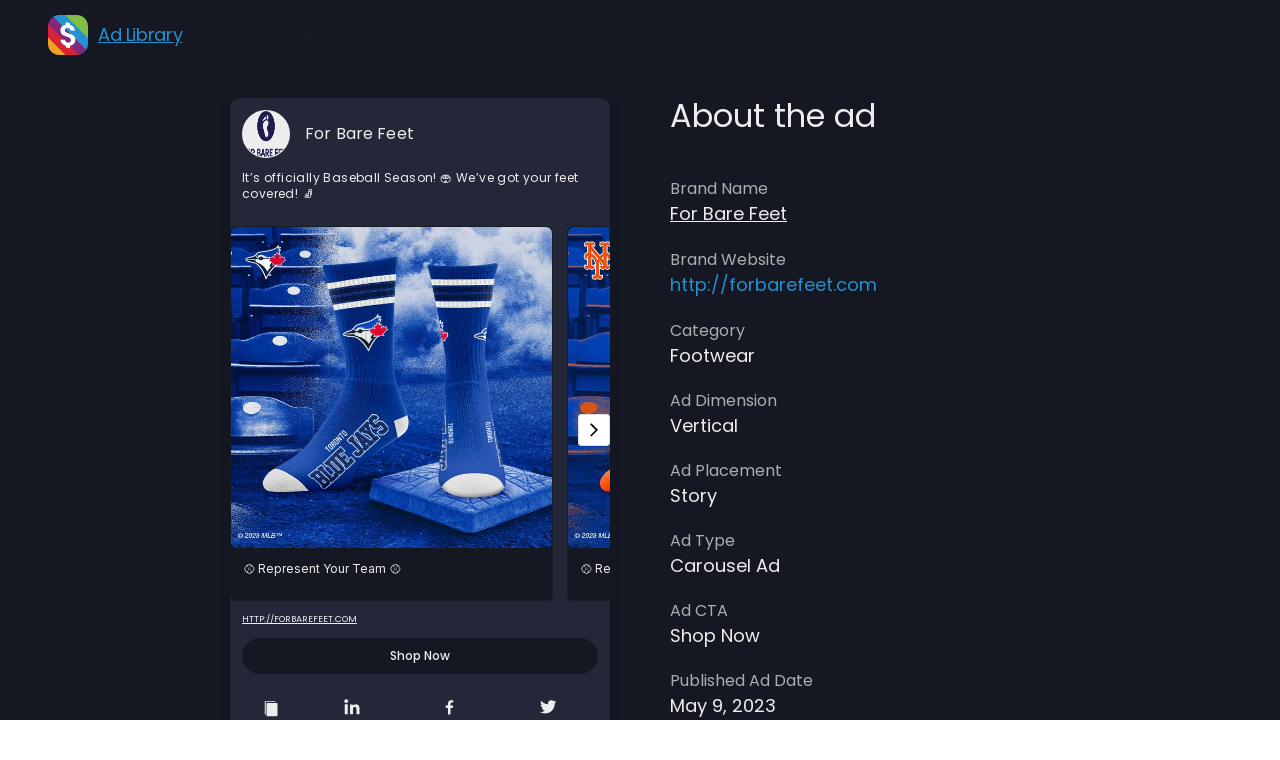

--- FILE ---
content_type: text/html
request_url: https://socioh.com/ads-library/for-bare-feet-ad-6
body_size: 178150
content:
<!DOCTYPE html><!-- Last Published: Wed Dec 03 2025 15:47:09 GMT+0000 (Coordinated Universal Time) --><html data-wf-domain="socioh-website.webflow.io" data-wf-page="624fce86c571c34d625a11aa" data-wf-site="5f32467af6c27b4300272729" lang="en" data-wf-collection="624fce86c571c3e8bd5a11a8" data-wf-item-slug="for-bare-feet-ad-6"><head><meta charset="utf-8"/><title>Ads Library | For Bare Feet | For Bare Feet Ad 6</title><meta content="" name="description"/><meta content="Ads Library | For Bare Feet | For Bare Feet Ad 6" property="og:title"/><meta content="" property="og:description"/><meta content="https://cdn.prod.website-files.com/5fb7b360073b51cf7bb31896/646cf4a2d81453aa3f097e39_345589376_1235843780406039_6681769039431595926_n.jpg" property="og:image"/><meta content="Ads Library | For Bare Feet | For Bare Feet Ad 6" property="twitter:title"/><meta content="" property="twitter:description"/><meta content="https://cdn.prod.website-files.com/5fb7b360073b51cf7bb31896/646cf4a2d81453aa3f097e39_345589376_1235843780406039_6681769039431595926_n.jpg" property="twitter:image"/><meta property="og:type" content="website"/><meta content="summary_large_image" name="twitter:card"/><meta content="width=device-width, initial-scale=1" name="viewport"/><meta content="pmzTNJaEGWdacNWN0AVgKdONHxqr5TLusRVX7os1cIw" name="google-site-verification"/><link href="https://cdn.prod.website-files.com/5f32467af6c27b4300272729/css/socioh-website.webflow.shared.2b9e71bba.min.css" rel="stylesheet" type="text/css"/><link href="https://fonts.googleapis.com" rel="preconnect"/><link href="https://fonts.gstatic.com" rel="preconnect" crossorigin="anonymous"/><script src="https://ajax.googleapis.com/ajax/libs/webfont/1.6.26/webfont.js" type="text/javascript"></script><script type="text/javascript">WebFont.load({  google: {    families: ["PT Sans:400,400italic,700,700italic","Lato:100,100italic,300,300italic,400,400italic,700,700italic,900,900italic","PT Serif:400,400italic,700,700italic","Montserrat:100,100italic,200,200italic,300,300italic,400,400italic,500,500italic,600,600italic,700,700italic,800,800italic,900,900italic","Inconsolata:400,700","Playfair Display:regular,500,700","Poppins:100,100italic,200,200italic,300,300italic,regular,italic,500,500italic,600,600italic,700,700italic,800,800italic,900,900italic","Space Grotesk:300,regular,500,600,700","Inter:100,200,300,regular,500,600,700,800,900","Roboto:100,300,regular,italic,500,700,900","Bodoni Moda:regular,500,italic,500italic","Libre Bodoni:regular,500,600,700,italic,500italic,600italic,700italic","Space Mono:regular,italic,700,700italic","Hanken Grotesk:100,200,300,regular,500,600,700,800,900,100italic,200italic,300italic,italic,500italic,600italic,700italic,800italic,900italic"]  }});</script><script type="text/javascript">!function(o,c){var n=c.documentElement,t=" w-mod-";n.className+=t+"js",("ontouchstart"in o||o.DocumentTouch&&c instanceof DocumentTouch)&&(n.className+=t+"touch")}(window,document);</script><link href="https://cdn.prod.website-files.com/5f32467af6c27b4300272729/61d6f44ab3b22fea07ce10ce_32x%2032.png" rel="shortcut icon" type="image/x-icon"/><link href="https://cdn.prod.website-files.com/5f32467af6c27b4300272729/61d6f451d996f067fbf94338_256x256.png" rel="apple-touch-icon"/><link href="https://socioh.com/ads-library/for-bare-feet-ad-6" rel="canonical"/><script async src="https://pagead2.googlesyndication.com/pagead/js/adsbygoogle.js?client=ca-pub-2577651531886620"
     crossorigin="anonymous"></script>
<script src="https://assets.calendly.com/assets/external/widget.js"></script>
<link href="https://assets.calendly.com/assets/external/widget.css" rel="stylesheet">

<script src="https://analytics.ahrefs.com/analytics.js" data-key="chV1/dXa5H/bUz+gdlukNg" async></script>

<!-- start Microsoft Clarity -->
<script type="text/javascript">
    (function(c,l,a,r,i,t,y){
        c[a]=c[a]||function(){(c[a].q=c[a].q||[]).push(arguments)};
        t=l.createElement(r);t.async=1;t.src="https://www.clarity.ms/tag/"+i;
        y=l.getElementsByTagName(r)[0];y.parentNode.insertBefore(t,y);
    })(window, document, "clarity", "script", "hmelhwtn6z");
</script>
<!-- end Microsoft Clarity -->

<!-- start Mixpanel -->
<script>(function(c,a){if(!a.__SV){var b=window;try{var d,m,j,k=b.location,f=k.hash;d=function(a,b){return(m=a.match(RegExp(b+"=([^&]*)")))?m[1]:null};f&&d(f,"state")&&(j=JSON.parse(decodeURIComponent(d(f,"state"))),"mpeditor"===j.action&&(b.sessionStorage.setItem("_mpcehash",f),history.replaceState(j.desiredHash||"",c.title,k.pathname+k.search)))}catch(n){}var l,h;window.mixpanel=a;a._i=[];a.init=function(b,d,g){function c(b,i){var a=i.split(".");2==a.length&&(b=b[a[0]],i=a[1]);b[i]=function(){b.push([i].concat(Array.prototype.slice.call(arguments,
0)))}}var e=a;"undefined"!==typeof g?e=a[g]=[]:g="mixpanel";e.people=e.people||[];e.toString=function(b){var a="mixpanel";"mixpanel"!==g&&(a+="."+g);b||(a+=" (stub)");return a};e.people.toString=function(){return e.toString(1)+".people (stub)"};l="disable time_event track track_pageview track_links track_forms track_with_groups add_group set_group remove_group register register_once alias unregister identify name_tag set_config reset opt_in_tracking opt_out_tracking has_opted_in_tracking has_opted_out_tracking clear_opt_in_out_tracking start_batch_senders people.set people.set_once people.unset people.increment people.append people.union people.track_charge people.clear_charges people.delete_user people.remove".split(" ");
for(h=0;h<l.length;h++)c(e,l[h]);var f="set set_once union unset remove delete".split(" ");e.get_group=function(){function a(c){b[c]=function(){call2_args=arguments;call2=[c].concat(Array.prototype.slice.call(call2_args,0));e.push([d,call2])}}for(var b={},d=["get_group"].concat(Array.prototype.slice.call(arguments,0)),c=0;c<f.length;c++)a(f[c]);return b};a._i.push([b,d,g])};a.__SV=1.2;b=c.createElement("script");b.type="text/javascript";b.async=!0;b.src="undefined"!==typeof MIXPANEL_CUSTOM_LIB_URL?
MIXPANEL_CUSTOM_LIB_URL:"file:"===c.location.protocol&&"//cdn.mxpnl.com/libs/mixpanel-2-latest.min.js".match(/^\/\//)?"https://cdn.mxpnl.com/libs/mixpanel-2-latest.min.js":"//cdn.mxpnl.com/libs/mixpanel-2-latest.min.js";d=c.getElementsByTagName("script")[0];d.parentNode.insertBefore(b,d)}})(document,window.mixpanel||[]);
mixpanel.init("6762983d401db471d96f1d16c38d8d3f", {batch_requests: true})</script>
<!-- end Mixpanel -->

<!-- start facebook comment plugin -->
<meta property="fb:app_id" content="121288031389348" />
<script src="https://connect.facebook.net/en_US/sdk.js?hash=624aaa401807a4d512ac1ff8a32b1757&amp;ua=modern_es6" async="" crossorigin="anonymous"></script>
<script id="facebook-jssdk" defer src="//connect.facebook.net/en_US/sdk.js#xfbml=1&amp;version=v2.9"></script>
<meta property="fb:pages" content="400313733398324">
<!-- end facebook comment plugin -->
<script>
document.addEventListener("DOMContentLoaded", function(){
const yearSpan = document.querySelector('.current-year');
const currentYear = new Date().getFullYear();
yearSpan.textContent = currentYear;
});
 window.addEventListener("load", (event) => {
   	$(function(){
      console.log('in');
      if ((window.location.search.indexOf('login=true') > -1) || (window.location.hash.indexOf('login=true') > -1) || (window.location.hash.indexOf('modal=true') > -1) || (window.location.search.indexOf('modal=true') > -1)) {
      const loginButton = document.querySelector('.login-link');
      loginButton.dispatchEvent(new Event('click'));
    }
  });
});
</script>
<!-- Start Apollo -->
<script>function initApollo(){var n=Math.random().toString(36).substring(7),o=document.createElement("script");
o.src="https://assets.apollo.io/micro/website-tracker/tracker.iife.js?nocache="+n,o.async=!0,o.defer=!0,
o.onload=function(){window.trackingFunctions.onLoad({appId:"66a7cc90dfd25d02d2ffa1e7"})},
document.head.appendChild(o)}initApollo();</script>
<!-- End Apollo -->
<script>function initApollo(){var n=Math.random().toString(36).substring(7),o=document.createElement("script"); o.src="https://assets.apollo.io/micro/website-tracker/tracker.iife.js?nocache="+n,o.async=!0,o.defer=!0, o.onload=function(){window.trackingFunctions.onLoad({appId:"66324c68b4377b0438a14771"})}, document.head.appendChild(o)}initApollo();</script>
<meta name="google-site-verification" content="KAVco2ubiUHFPxsCnUb9MIXNPD1uAn7Fp1oVfs43KkI" />
<meta name="google-site-verification" content="xf0BfloqZvu9OED5qy3KIWH1YTgzKJ1xyz-JphumwRI" />

<script>!function () {var reb2b = window.reb2b = window.reb2b || [];if (reb2b.invoked) return;reb2b.invoked = true;reb2b.methods = ["identify", "collect"];reb2b.factory = function (method) {return function () {var args = Array.prototype.slice.call(arguments);args.unshift(method);reb2b.push(args);return reb2b;};};for (var i = 0; i < reb2b.methods.length; i++) {var key = reb2b.methods[i];reb2b[key] = reb2b.factory(key);}reb2b.load = function (key) {var script = document.createElement("script");script.type = "text/javascript";script.async = true;script.src = "https://s3-us-west-2.amazonaws.com/b2bjsstore/b/" + key + "/reb2b.js.gz";var first = document.getElementsByTagName("script")[0];first.parentNode.insertBefore(script, first);};reb2b.SNIPPET_VERSION = "1.0.1";reb2b.load("4O7Z0HMV08NX");}();</script>

<style>
 .w-webflow-badge
{
  display:none !important;
  visibility:invisible !important;
  z-index:-1 !important;
  opacity: 0 !important;
} 
 
.rich-text-block.blog-template-rte {word-break: break-word;}
.rich-text-block.blog-template-rte ul ::marker {color: #2D9CDB;}
.rich-text-block.blog-template-rte ol ::marker {color: #2D9CDB;font-weight: bold;}
.w-icon-dropdown-toggle{
    -moz-transition: all 0s linear;
    -webkit-transition: all 0s linear;
    transition: all 0s linear;
}

.w-icon-dropdown-toggle.down{
    -ms-transform: rotate(180deg);
    -moz-transform: rotate(180deg);
    -webkit-transform: rotate(180deg);
    transform: rotate(180deg);
}
  .light-orange-bar-text-block > p,
  .light-orange-bar-text-block > h3,
  .light-orange-bar-text-block > a,
  .light-purple-bar-text-blockk > p,
  .light-purple-bar-text-block > h3,
  .light-purple-bar-text-block > a, 
  .black-bar-text-block > p,
  .black-bar-text-block > h3,
  .black-bar-text-block > a{
  	color: var(--white) !important;
  }
</style><!--<script>
window.location.replace("/ads-library?brands=For Bare Feet&name=For Bare Feet Ad 6");
</script> -->
<script type="text/javascript" async src="https://embeds.beehiiv.com/attribution.js"></script>
<link rel="stylesheet" type="text/css" href="https://cdn.jsdelivr.net/npm/@splidejs/splide@3.2.2/dist/css/splide-core.min.css">
<script src="https://unpkg.com/@popperjs/core@2"></script>
<script src="https://unpkg.com/tippy.js@6"></script>
<script src="https://ajax.googleapis.com/ajax/libs/jquery/3.6.0/jquery.min.js"></script>
<style>
.splide__track {
  overflow: visible;
}
.splide button:disabled, .splide__pagination {
	display: none;
}
.ads-url {
  white-space: nowrap;
  overflow: hidden;
  text-overflow: ellipsis;
}
</style>
<style>
	body {
  	text-rendering: optimizeLegibility;
  	-webkit-font-smoothing: antialiased;
  }
  html {
    --scrollbarBG: #232737;
    --thumbBG: #EDEDED;
  }
	.filter_options {
    scrollbar-color: var(--thumbBG) var(--scrollbarBG);
	}
  .filter_options::-webkit-scrollbar {
    width: 11px;
  }
  .filter_options {
    scrollbar-width: thin;
    scrollbar-color: var(--thumbBG) var(--scrollbarBG);
  }
  .filter_options::-webkit-scrollbar-track {
    background: var(--scrollbarBG);
  }
  .filter_options::-webkit-scrollbar-thumb {
    background-color: var(--thumbBG) ;
    border-radius: 6px;
    border: 3px solid var(--scrollbarBG);
  }
  .sticky-aside {
 		position: -webkit-sticky;
 		position: sticky;
	}
  .w-row:before, .w-row:after {
  	content: none
  }
  .ellipsis {
    white-space: nowrap;       /* Prevents the text from wrapping to the next line */
    overflow: hidden;          /* Hides the overflowed text */
    text-overflow: ellipsis;   /* Adds the ellipsis */
    width: 200px;              /* Set a width to the container */
}
</style></head><body><div class="w-embed w-iframe"><!-- Google Tag Manager (noscript) -->
  <noscript><iframe src="https://www.googletagmanager.com/ns.html?id=GTM-KW7QFK"
  height="0" width="0" style="display:none;visibility:hidden"></iframe></noscript>
  <!-- End Google Tag Manager (noscript) --></div><div class="socioh-modal-outer-container login-modal-container"><div class="socioh-modal-bg login-modal-bg"></div><div class="socioh-modal-container"><div class="socioh-modal-inner-container"><h3 class="login-modal-heading-new font-decrease">Continue to your Socioh dashboard.</h3><div class="w-embed w-script"><script>
window.addEventListener('DOMContentLoaded', (event) => {
  var facebookLogin = document.getElementById("socioh-fb-login-btn");
  facebookLogin.addEventListener("click", function(){ 
    window.open("https://app.socioh.com/auth/facebook","_blank");
  });
});
</script></div><div id="socioh-fb-login-btn" class="socioh-fb-btn"><img src="https://cdn.prod.website-files.com/5f32467af6c27b4300272729/5f8989b772e69bfa370109a3_login-fb.png" loading="lazy" alt="White Facebook Logo" class="image-35"/><div class="text-block">Log in with Facebook</div></div></div><img src="https://cdn.prod.website-files.com/5f32467af6c27b4300272729/5f8957783dcc6f1d7c196187_modal_close_icon.svg" loading="lazy" alt="Modal close button" class="modal-close-icon login-modal-close"/></div></div><div class="socioh-modal-outer-container get-started-modal-container"><div class="socioh-modal-bg get-started-modal-bg"></div><div class="socioh-modal-container"><div class="socioh-modal-inner-container"><h3 class="login-modal-heading hidden">Please sign up with Facebook to create a free Socioh account.</h3><h3 class="login-modal-heading-new"><strong class="bold-text-17">Sign up with Facebook</strong></h3><p class="login-modal-desc hidden">We do NOT access any of your private information.</p><p class="login-modal-desc-bold"><strong class="bold-text-18">Social sign in is required for creating ads through <br/> the Meta Business Manager.<br/></strong></p><ul role="list" class="login-modal-list w-list-unstyled"><li class="login-modal-list-item"><div class="login-modal-list-item-text">✅ DPAs in all dimensions (1:1, 4:5, 9:16)</div></li><li class="login-modal-list-item"><div class="login-modal-list-item-text">✅ Meta, TikTok, Pinterest, Snapchat, AppLovin</div></li><li class="login-modal-list-item"><div class="login-modal-list-item-text">✅ White-glove design service included</div></li></ul><div class="login-modal-privacy-container"><p class="login-modal-desc login-modal-terms-privacy-desc hidden"><a href="/terms" class="link-3"><span class="modal-terms-link">I agree to the Terms of Service</span></a> and <a href="/privacy" class="link-2"><span class="modal-terms-link">Privacy Policy</span></a>.</p><div class="w-form"><form id="email-form" name="email-form" data-name="Email Form" method="get" data-wf-page-id="624fce86c571c34d625a11aa" data-wf-element-id="aa0c2ab5-2b8f-71c9-4b83-0a47a9b43765"><label class="w-checkbox"><input type="checkbox" id="signup-checkbox" name="checkbox" data-name="Checkbox" class="w-checkbox-input"/><p class="login-modal-desc login-modal-terms-privacy-desc hidden">By signing up, you agree to Socioh’s <a href="/terms" class="link-3"><span class="modal-terms-link">Terms of Service</span></a> and <a href="/privacy" class="link-2"><span class="modal-terms-link">Privacy Policy</span></a>.</p><span class="login-modal-desc login-modal-terms-privacy-desc margin-removed w-form-label" for="checkbox">I agree to the <a href="/terms" class="modal-terms-link">Terms of Service</a> and <a href="/privacy" class="modal-terms-link">Privacy Policy</a>.</span></label></form><div class="w-form-done"><div>Thank you! Your submission has been received!</div></div><div class="w-form-fail"><div>Oops! Something went wrong while submitting the form.</div></div></div></div><p class="login-modal-desc login-modal-desc-2 hidden">NOTE: You will get to select which Facebook business page you want to assign to Socioh.</p><div id="socioh-fb-get-started-btn" class="socioh-fb-btn"><img src="https://cdn.prod.website-files.com/5f32467af6c27b4300272729/5f8989b772e69bfa370109a3_login-fb.png" loading="lazy" alt="White Facebook Logo" class="image-35"/><div class="text-block">Sign up with Facebook</div></div><p class="login-modal-desc-new">Already registered? <span id="login-modal-sign-in" class="login-modal-sign-in">Sign in now</span>.</p><div class="w-embed w-script"><script>
window.addEventListener('DOMContentLoaded', (event) => {
  
  var facebookGetStarted = document.getElementById("socioh-fb-get-started-btn");
  var signupCheckbox = document.getElementById("signup-checkbox");
  
  // Initially disable the button
  facebookGetStarted.style.pointerEvents = "none"; // Disable clicks
  facebookGetStarted.style.opacity = "0.5"; // Optional: visually disable the button

  // Add event listener for checkbox change
  signupCheckbox.addEventListener('change', function() {
    if (signupCheckbox.checked) {
      // Enable the button if checkbox is checked
      facebookGetStarted.style.pointerEvents = "auto";
      facebookGetStarted.style.opacity = "1"; // Optional: reset button appearance
    } else {
      // Disable the button if checkbox is unchecked
      facebookGetStarted.style.pointerEvents = "none";
      facebookGetStarted.style.opacity = "0.5"; // Optional: visually disable the button
    }
  });

  // Event listener for the button click
  facebookGetStarted.addEventListener("click", function(){ 
    if (signupCheckbox.checked) {
      window.open("https://app.socioh.com/auth/facebook","_blank");
    } else {
      console.log("Please check the signup box before proceeding.");
    }
  });
});

// The second button behavior for login-modal-sign-in
window.addEventListener('DOMContentLoaded', (event) => {
  var facebookGetStarted = document.getElementById("login-modal-sign-in");
  facebookGetStarted.addEventListener("click", function(){ 
    window.open("https://app.socioh.com/auth/facebook","_blank");
  });
});
</script></div></div><img src="https://cdn.prod.website-files.com/5f32467af6c27b4300272729/5f8957783dcc6f1d7c196187_modal_close_icon.svg" loading="lazy" alt="Modal close button" class="modal-close-icon get-started-modal-close"/></div></div><div class="modal-wrapper-2"><div class="modal-body"><div class="modal-title">Interested in the most current, most relevant articles on advertising and eCommerce?<br/>We’ll deliver it straight to your inbox!*</div><img src="https://cdn.prod.website-files.com/5f32467af6c27b4300272729/6268f997de6aebd15de88296_the-wise-ad-logo.svg" alt="The wise ad logo" width="140" height="140" class="popup-1-illustration---brix"/><h2 class="modal-heading">The latest ads delivered right to your inbox, every week - <span class="bc-highlight">for Free!</span></h2><p class="modal-paragraph">No spam, no promos - only ads!</p><div id="ads-form" class="popup-form-block---brix w-form"><form id="wf-form-Popup-1-Form" name="wf-form-Popup-1-Form" data-name="Popup 1 Form" method="get" class="popup-1-form---brix" data-wf-page-id="624fce86c571c34d625a11aa" data-wf-element-id="b6b53eda-cc6e-b452-e4ca-d7a86b7ec475"><input class="input---brix large---brix w-input" maxlength="256" name="Email" data-name="Email" placeholder="Enter your email" type="email" id="Email-Popup-1-Preview" required=""/><input type="submit" data-wait="Please wait..." class="subscribe-button---brix popup-1---brix w-button" value="Subscribe"/></form><div class="success-message---brix w-form-done"><div>Thanks for joining our email newsletter</div></div><div class="error-message---brix w-form-fail"><div>Oops! Something went wrong while submitting the form.</div></div></div><div class="form-block-2 w-form"><form id="email-form" name="email-form" data-name="Email Form" method="get" data-wf-page-id="624fce86c571c34d625a11aa" data-wf-element-id="b6b53eda-cc6e-b452-e4ca-d7a86b7ec47f"><label for="name-2">Name:</label><input class="input w-input" maxlength="256" name="name-2" data-name="Name 2" placeholder="Enter your name" type="text" id="name-2"/><label for="email-2">Email Address:</label><input class="input w-input" maxlength="256" name="email-2" data-name="Email 2" placeholder="Enter your email" type="text" id="email-2" required=""/><input type="submit" data-wait="Please wait..." class="submit-button-2 w-button" value="Submit"/></form><div class="w-form-done"><div>Thank you! Your submission has been received!</div></div><div class="w-form-fail"><div>Oops! Something went wrong while submitting the form.</div></div></div><div class="modal-iframe w-embed w-iframe"><!--<iframe src="https://embeds.beehiiv.com/0024bc62-771b-4121-8606-fadbed3ccd69?utm_source=ads-library-landing-page&utm_medium=popup&utm_campaign=ads-library-email-capture?slim=true" id="ads-iframe" data-test-id="beehiiv-embed" width="100%" height="360" frameborder="0" scrolling="no" style="border-radius: 4px; border: 2px solid #e5e7eb; margin: 0; background-color: transparent;"></iframe>-->
<iframe src="https://embeds.beehiiv.com/0024bc62-771b-4121-8606-fadbed3ccd69?slim=true?utm_source=ads-library-landing-page&utm_medium=popup&utm_campaign=ads-library-email-capture" data-test-id="beehiiv-embed" frameborder="0" scrolling="no" width="100%" style="margin: 0; border-radius: 0px !important; background-color: transparent;"></iframe></div><div class="new-ads-disclaimer-2"><a href="#" class="ads-disclaimer-link-2">Terms of Service</a> <strong class="bold-text-16">·</strong> <a href="#" class="ads-disclaimer-link-2">Privacy Policy</a></div></div><div data-w-id="b6b53eda-cc6e-b452-e4ca-d7a86b7ec497" class="modal-closer-2"><div data-w-id="b6b53eda-cc6e-b452-e4ca-d7a86b7ec498" class="close-icon-2"><img src="https://cdn.prod.website-files.com/5f32467af6c27b4300272729/616e80feab5a0839e3ca524a_Close.svg" alt=""/></div></div></div><div data-animation="default" data-collapse="medium" data-duration="400" data-easing="ease" data-easing2="ease" role="banner" class="ads-nav-bar w-nav"><div class="navbar-ads-header-bg"></div><div class="ads-nav-standard-container w-container"><a href="/" id="emblem" class="brand ads hidden w-nav-brand"><img src="https://cdn.prod.website-files.com/5f32467af6c27b4300272729/61f2481dd6560ec5dc062678_Emblem.svg" alt="Socioh&#x27;s logo" class="emblem"/><img src="https://cdn.prod.website-files.com/5f32467af6c27b4300272729/61f2ed19b1c368cdebb8f00b_text-white.svg" alt="Socioh&#x27;s logo" id="text-logo" class="text-logo"/><div id="ads-library" class="ads-brand-name">Ads Library</div></a><div class="brand ads"><a href="/" class="w-inline-block"><img src="https://cdn.prod.website-files.com/5f32467af6c27b4300272729/61f2481dd6560ec5dc062678_Emblem.svg" alt="Socioh&#x27;s logo" class="emblem"/></a><a href="/ads-library" class="w-inline-block"><img src="https://cdn.prod.website-files.com/5f32467af6c27b4300272729/61f2ed19b1c368cdebb8f00b_text-white.svg" alt="Socioh&#x27;s logo" id="text-logo" class="text-logo"/></a><a href="/ads-library" class="w-inline-block"><div id="ads-library" class="ads-brand-name">Ad Library</div></a></div><nav role="navigation" class="nav-menu-2 nav-ads-bg w-nav-menu"><a href="/ads-library" mx-event-data="{&quot;Login Section&quot;: &quot;Header&quot;}" class="blog-nav-link w-nav-link">Home</a><div data-hover="false" data-delay="0" class="blog-menu-dropdown w-dropdown"><div id="blog-menu-dropdown" class="dropdown-toggle w-dropdown-toggle"><div class="text-block-8">Blog</div><div class="icon-4 w-icon-dropdown-toggle"></div></div><nav class="dropdown-list w-dropdown-list"><a href="/blog" class="dropdown-link blog-home-link w-dropdown-link">Home</a><a href="/category/advertising" class="dropdown-link-2 m-dropdown-link w-dropdown-link">Advertising</a><a href="/category/etsy" class="dropdown-link-3 w-dropdown-link">Etsy</a><a href="/category/social-media" class="dropdown-link-4 w-dropdown-link">Social Media</a><a href="/category/news-and-updates" class="dropdown-link-5 w-dropdown-link">News &amp; Updates</a><a href="/success-guide" class="dropdown-link-4 success-guide w-dropdown-link">Success Guide</a></nav></div><a href="/branded-product-feed-for-dynamic-product-ad" mx-event-data="{&quot;Login Section&quot;: &quot;Header&quot;}" class="blog-nav-link w-nav-link">Branded Catalogs</a><div class="filter_form-wrapper desktop w-form"><form id="email-form" name="email-form" data-name="Email Form" method="get" class="filter_form" data-wf-page-id="624fce86c571c34d625a11aa" data-wf-element-id="741c1632-dfad-94c6-63c4-676199d237fe"><div class="filter_column"><div class="filter_block search"><input class="filter_search-field w-input" maxlength="256" name="field-2" data-name="Field 2" placeholder="Search here..." fs-mirrorinput-element="trigger" type="text" id="field-2" required=""/></div></div></form><div class="w-form-done"><div>Thank you! Your submission has been received!</div></div><div class="w-form-fail"><div>Oops! Something went wrong while submitting the form.</div></div></div></nav><div id="blog-hamburger-icon" class="menu-btn-common menu-bg-dark bg-dark hidden w-nav-button"><div class="icon-3 icon-bg-dark w-icon-nav-menu"></div></div><div class="filter_form-wrapper hidden w-form"><form id="email-form" name="email-form" data-name="Email Form" method="get" class="filter_form" data-wf-page-id="624fce86c571c34d625a11aa" data-wf-element-id="741c1632-dfad-94c6-63c4-676199d2380b"><div class="filter_column"><div class="filter_block search"><input class="filter_search-field hidden w-input" maxlength="256" name="field-2" data-name="Field 2" placeholder="Search ads here..." fs-mirrorinput-element="trigger" type="text" id="field-search"/></div></div></form><div class="w-form-done"><div>Thank you! Your submission has been received!</div></div><div class="w-form-fail"><div>Oops! Something went wrong while submitting the form.</div></div></div></div></div><div class="ads-hero-section section-hidden"><img src="https://cdn.prod.website-files.com/5f32467af6c27b4300272729/62a2280802052e8f0454b7c3_ads-hero-bg.png" loading="eager" sizes="(max-width: 767px) 100vw, 728.0062255859375px" srcset="https://cdn.prod.website-files.com/5f32467af6c27b4300272729/62a2280802052e8f0454b7c3_ads-hero-bg-p-500.png 500w, https://cdn.prod.website-files.com/5f32467af6c27b4300272729/62a2280802052e8f0454b7c3_ads-hero-bg.png 728w" alt="Collection of ads" class="ads-header-image"/><div class="standard-container inner-container ads-hero w-container"><div class="ads-hero-inner-container"><div class="ads-heading-container"><h1 class="ads-heading-h1 hidden"><span class="ads-highlighted">1000s of ads</span>, updated daily.<br/>The largest D2C ads database.</h1><h2 class="ads-heading-h2">Get the latest ads delivered to your inbox weekly.</h2><h2 class="ads-heading-h1-mobile">Get the latest ads delivered to your inbox weekly.</h2><div class="ads-beehiiv-embed w-embed w-iframe"><iframe src="https://embeds.beehiiv.com/4189a3d7-e03e-4e74-b072-19a20aa47c69?slim=true" data-test-id="beehiiv-embed" frameborder="0" scrolling="no" width="300" style="margin: 0; border-radius: 0px !important; background-color: transparent;"></iframe></div></div><div class="ads-asset-container"></div></div></div><img src="https://cdn.prod.website-files.com/5f32467af6c27b4300272729/62a24eb7bdf5bc70fe4d8dad_ads-hero-circle.svg" loading="lazy" alt="" class="ads-circle-bottom"/></div><div id="ads-filter-desktop" class="ads-container"><div class="standard-container inner-container-2 ads-single-page"><div class="ads-main-container"><div id="seamless-replace" class="ads-card-section single-page-section"><h1 class="more-brands-ad-new-heading">About the ad</h1><div class="ads-card-container"><div class="ads-card-list-wrapper single-page-list-wrapper w-dyn-list"><div fs-cmsload-resetix="true" fs-cmsload-mode="pagination" class="ads-card-list single-page-card-list w-dyn-items" fs-cmsfilter-element="list" role="list" fs-cmssort-element="list" id="w-node-abb81084-38f3-e704-88ea-fa6290212ec9-625a11aa" fs-cmsload-element="list" fs-cmsfilter-showquery="true"><div id="w-node-abb81084-38f3-e704-88ea-fa6290212eca-625a11aa" role="listitem" class="ads-card-list-item single-card w-dyn-item"><div class="brand-container"><div class="brand-link-container"><div class="brand-link-image-container"><img alt="" loading="lazy" src="https://cdn.prod.website-files.com/5fb7b360073b51cf7bb31896/646cdc232f3f96e594bb2fbd_bd947e12b68f1d403adab6293ccf.png" sizes="100vw" srcset="https://cdn.prod.website-files.com/5fb7b360073b51cf7bb31896/646cdc232f3f96e594bb2fbd_bd947e12b68f1d403adab6293ccf-p-500.png 500w, https://cdn.prod.website-files.com/5fb7b360073b51cf7bb31896/646cdc232f3f96e594bb2fbd_bd947e12b68f1d403adab6293ccf.png 600w" class="brand-link-image"/><div class="w-condition-invisible w-embed"><img loading="lazy" src="https://socioh-ads-library-v2.s3.amazonaws.com/images/For_Bare_Feetlogo1684855599684.png" class="brand-link-image"></div></div><div class="brand-text-container"><div class="brand-text-designation">Sponsored</div><div class="brand-text-name w-embed"><a fs-cmsfilter-field="brands" href="/ads-library?brands=For Bare Feet&" class="brand-text-name ellipsis">For Bare Feet</a></div></div></div><img src="https://cdn.prod.website-files.com/5f32467af6c27b4300272729/6380ceb327ab566bc78a8339_BFCM.png" loading="eager" alt="BFCM Logo patch
" class="bfcm-badge w-condition-invisible"/></div><div class="ads-text-description-container"><div style="height:36px" class="ads-text-caption w-richtext">It’s officially Baseball Season! 🏟️ We’ve got your feet covered! 🧦</div><div data-w-id="8c5b2414-3245-9763-4ea4-e6c469d2716c" class="read-more-container"><div class="fade-effect"></div><div class="read-more-button">Read More</div><div class="read-less-button">Read Less</div></div></div><div class="ads-single-image-container w-condition-invisible"><div class="w-embed"><img loading="lazy" src="" alt="" class="ads-single-image"></div></div><div class="ads-single-video-container w-condition-invisible"><div class="w-embed"><!--<video onmouseover="this.play()" onmouseout="this.pause()" width="100%" preload="metadata" playsinline controls-->
<video width="100%" preload="auto" playsinline controls style="cursor:pointer;" class="ads-video">
  <source src="#t=0.001" type="video/mp4">
  Your browser does not support the video tag.
</video></div></div><div class="ads-carousel-container"><div class="splide slider1 pill"><div class="splide__track"><div class="splide__list"><div class="splide__slide"><div class="w-embed"><!--
<img src="https://socioh-ads-library-v2.s3.amazonaws.com/images/For_Bare_Feet_card_0_1684855650655.jpeg" loading="eager" alt="" class="carousel-image">
<video width="100%" preload="metadata" playsinline controls style="cursor:pointer;" class="carousel-video"><source src="https://socioh-ads-library-v2.s3.amazonaws.com/images/For_Bare_Feet_card_0_1684855650655.jpeg" type="video/mp4" class="carousel-source">Your browser does not support the video tag.</video>
-->
<p class="carousel-url">https://socioh-ads-library-v2.s3.amazonaws.com/images/For_Bare_Feet_card_0_1684855650655.jpeg</p>
<div class='carousel-container'></div></div><p class="carousel-caption">⚾ Represent Your Team ⚾</p></div><div class="splide__slide"><div class="w-embed"><!--
<img src="https://socioh-ads-library-v2.s3.amazonaws.com/images/For_Bare_Feet_card_1_1684855650656.jpeg" loading="eager" alt="" class="carousel-image">
<video width="100%" preload="metadata" playsinline controls style="cursor:pointer;" class="carousel-video"><source src="https://socioh-ads-library-v2.s3.amazonaws.com/images/For_Bare_Feet_card_1_1684855650656.jpeg" type="video/mp4" class="carousel-source">Your browser does not support the video tag.</video>
-->
<p class="carousel-url">https://socioh-ads-library-v2.s3.amazonaws.com/images/For_Bare_Feet_card_1_1684855650656.jpeg</p>
<div class='carousel-container'></div></div><p class="carousel-caption">⚾ Represent Your Team ⚾</p></div><div class="splide__slide"><div class="w-embed"><!--
<img src="https://socioh-ads-library-v2.s3.amazonaws.com/images/For_Bare_Feet_card_2_1684855650657.jpeg" loading="eager" alt="" class="carousel-image">
<video width="100%" preload="metadata" playsinline controls style="cursor:pointer;" class="carousel-video"><source src="https://socioh-ads-library-v2.s3.amazonaws.com/images/For_Bare_Feet_card_2_1684855650657.jpeg" type="video/mp4" class="carousel-source">Your browser does not support the video tag.</video>
-->
<p class="carousel-url">https://socioh-ads-library-v2.s3.amazonaws.com/images/For_Bare_Feet_card_2_1684855650657.jpeg</p>
<div class='carousel-container'></div></div><p class="carousel-caption">⚾ Represent Your Team ⚾</p></div><div class="splide__slide"><div class="w-embed"><!--
<img src="https://socioh-ads-library-v2.s3.amazonaws.com/images/For_Bare_Feet_card_3_1684855650658.jpeg" loading="eager" alt="" class="carousel-image">
<video width="100%" preload="metadata" playsinline controls style="cursor:pointer;" class="carousel-video"><source src="https://socioh-ads-library-v2.s3.amazonaws.com/images/For_Bare_Feet_card_3_1684855650658.jpeg" type="video/mp4" class="carousel-source">Your browser does not support the video tag.</video>
-->
<p class="carousel-url">https://socioh-ads-library-v2.s3.amazonaws.com/images/For_Bare_Feet_card_3_1684855650658.jpeg</p>
<div class='carousel-container'></div></div><p class="carousel-caption">⚾ Represent Your Team ⚾</p></div><div class="splide__slide"><div class="w-embed"><!--
<img src="https://socioh-ads-library-v2.s3.amazonaws.com/images/For_Bare_Feet_card_4_1684855650658.jpeg" loading="eager"  alt="" class="carousel-image">
<video width="100%" preload="metadata" playsinline controls style="cursor:pointer;" class="carousel-video"><source src="https://socioh-ads-library-v2.s3.amazonaws.com/images/For_Bare_Feet_card_4_1684855650658.jpeg" type="video/mp4" class="carousel-source">Your browser does not support the video tag.</video>
-->
<p class="carousel-url">https://socioh-ads-library-v2.s3.amazonaws.com/images/For_Bare_Feet_card_4_1684855650658.jpeg</p>
<div class='carousel-container'></div></div><p class="carousel-caption">⚾ Represent Your Team ⚾</p></div><div class="splide__slide"><div class="w-embed w-script"><!--<script>
var dropboxUrl = 'https://socioh-ads-library-v2.s3.amazonaws.com/images/For_Bare_Feet_card_5_1684855650659.jpeg';
var elementImage = document.getElementById("image-https://socioh-ads-library-v2.s3.amazonaws.com/images/For_Bare_Feet_card_5_1684855650659.jpeg");
var elementVideo = document.getElementById("video-https://socioh-ads-library-v2.s3.amazonaws.com/images/For_Bare_Feet_card_5_1684855650659.jpeg");
if(dropboxUrl != '') {
var images = ["jpg", "jpeg", "png"]
var videos = ["mp4", "3gp", "ogg"];
var url = new URL("https://socioh-ads-library-v2.s3.amazonaws.com/images/For_Bare_Feet_card_5_1684855650659.jpeg");
var extension = url.pathname.split(".")[1];
  if (images.includes(extension)) {
    console.log("Image Removed!");
    elementImage.remove();
  } else if (videos.includes(extension)) {
    console.log("Video Removed!");
    elementVideo.remove();
  }
}
</script>-->
<p class="carousel-url">https://socioh-ads-library-v2.s3.amazonaws.com/images/For_Bare_Feet_card_5_1684855650659.jpeg</p>
<div class='carousel-container'></div>
<!--<img src="https://socioh-ads-library-v2.s3.amazonaws.com/images/For_Bare_Feet_card_5_1684855650659.jpeg" loading="eager" alt="" class="carousel-image">
<video width="100%" preload="metadata" playsinline controls style="cursor:pointer;" class="carousel-video"><source src="https://socioh-ads-library-v2.s3.amazonaws.com/images/For_Bare_Feet_card_5_1684855650659.jpeg" type="video/mp4" class="carousel-source">Your browser does not support the video tag.</video>--></div><p class="carousel-caption">⚾ Represent Your Team ⚾</p></div><div class="splide__slide"><div class="w-embed"><!--
<img src="https://socioh-ads-library-v2.s3.amazonaws.com/images/For_Bare_Feet_card_6_1684855650660.jpeg" loading="eager" alt="" class="carousel-image">
<video width="100%" preload="metadata" playsinline controls style="cursor:pointer;" class="carousel-video"><source src="https://socioh-ads-library-v2.s3.amazonaws.com/images/For_Bare_Feet_card_6_1684855650660.jpeg" type="video/mp4" class="carousel-source">Your browser does not support the video tag.</video>
-->
<p class="carousel-url">https://socioh-ads-library-v2.s3.amazonaws.com/images/For_Bare_Feet_card_6_1684855650660.jpeg</p>
<div class='carousel-container'></div></div><p class="carousel-caption">⚾ Represent Your Team ⚾</p></div><div class="splide__slide"><div class="w-embed"><!--<img src="https://socioh-ads-library-v2.s3.amazonaws.com/images/For_Bare_Feet_card_7_1684855650660.jpeg" loading="eager" alt="" class="carousel-image">
<video width="100%" preload="metadata" playsinline controls style="cursor:pointer;" class="carousel-video"><source src="https://socioh-ads-library-v2.s3.amazonaws.com/images/For_Bare_Feet_card_7_1684855650660.jpeg" type="video/mp4" class="carousel-source">Your browser does not support the video tag.</video>-->
<p class="carousel-url">https://socioh-ads-library-v2.s3.amazonaws.com/images/For_Bare_Feet_card_7_1684855650660.jpeg</p>
<div class='carousel-container'></div></div><p class="carousel-caption">⚾ Represent Your Team ⚾</p></div><div class="splide__slide"><div class="w-embed"><!--<img src="https://socioh-ads-library-v2.s3.amazonaws.com/images/For_Bare_Feet_card_8_1684855650661.jpeg" loading="eager" alt="" class="carousel-image">
<video width="100%" preload="metadata" playsinline controls style="cursor:pointer;" class="carousel-video"><source src="https://socioh-ads-library-v2.s3.amazonaws.com/images/For_Bare_Feet_card_8_1684855650661.jpeg" type="video/mp4" class="carousel-source">Your browser does not support the video tag.</video>-->
<p class="carousel-url">https://socioh-ads-library-v2.s3.amazonaws.com/images/For_Bare_Feet_card_8_1684855650661.jpeg</p>
<div class='carousel-container'></div></div><p class="carousel-caption">⚾ Represent Your Team ⚾</p></div><div class="splide__slide w-condition-invisible"><div class="w-embed"><!--<img src="" loading="eager" alt="" class="carousel-image">
<video width="100%" preload="metadata" playsinline controls style="cursor:pointer;" class="carousel-video"><source src="" type="video/mp4" class="carousel-source">Your browser does not support the video tag.</video>-->
<p class="carousel-url"></p>
<div class='carousel-container'></div></div><p class="carousel-caption w-dyn-bind-empty"></p></div></div></div><div class="splide__arrows is--mobile-center"><div class="splide__embed w-embed"><button class="splide__arrow splide__arrow--prev"></button></div><div class="splide__embed w-embed"><button class="splide__arrow splide__arrow--next"></button></div></div></div></div><div class="ads-lower-container"><div class="ads-lower-inner-container"><a href="http://forbarefeet.com" target="_blank" class="ads-url">http://forbarefeet.com</a><div class="ads-headline w-condition-invisible w-dyn-bind-empty"></div><div class="ads-text-description w-condition-invisible w-dyn-bind-empty w-richtext"></div></div><div class="ads-lower-button-container"><a href="https://forbarefeet.com/collections/mlb?fbclid=IwAR0Hll2FUgByMldyl32yVKsRglvMv0oXLRCiCmx2ZridjqcD-VM67G3fZHk" target="_blank" class="ads-cta-url hidden w-button">Shop Now</a><div class="ads-cta-url"><div class="ad-cta-text">Shop Now</div><div class="ad-cta-text w-condition-invisible">Shop Now</div></div></div></div><div fs-cmsfilter-field="ad-type" class="ads-type-hidden">Carousel Ad</div><div fs-cmsfilter-field="categories" class="ads-categories-hidden">Footwear</div><div fs-cmsfilter-field="updateddate" class="ads-updated-date-hidden">May 20, 2024</div><div fs-cmsfilter-field="name" class="ads-name">For Bare Feet Ad 6</div><div fs-cmsfilter-field="date" class="ads-year-hidden">May 2023</div><div fs-cmsfilter-field="ad-dimension" class="ads-dimension-hidden">Vertical</div><div fs-cmsfilter-field="ad-placement" class="ads-placement-hidden">Story</div><div class="html-embed-9 w-embed w-script"><div class="ads-social-media-share">
<input type="text" style="display:none;" value="" id="for-bare-feet-ad-6">
<div style="cursor:pointer;" id="for-bare-feet-ad-6-button" class="ads-copy-social-share-icon w-inline-block"><img src="https://cdn.prod.website-files.com/5f32467af6c27b4300272729/62a24378d4d8a76d22529cf4_copy.svg" loading="lazy" width="16" height="16" alt="Copy ad link"></div>
<div style="cursor:pointer;" class="link-block ads-ln-social-share-icon w-inline-block" id="ln-for-bare-feet-ad-6"><img src="https://cdn.prod.website-files.com/5f32467af6c27b4300272729/62a2437678585630e51f829d_linkedin.svg" loading="lazy" width="16" height="16" alt="Socioh's linkedin link."></div>
<div style="cursor:pointer;" class="link-block ads-fb-social-share-icon w-inline-block" id="fb-for-bare-feet-ad-6"><img src="https://cdn.prod.website-files.com/5f32467af6c27b4300272729/62a243730c1c1693add97208_facebook.svg" loading="lazy" width="9" height="15" alt="Socioh's facebook link."></div>
<div style="cursor:pointer;" class="link-block ads-tw-social-share-icon w-inline-block" id="tw-for-bare-feet-ad-6"><img src="https://cdn.prod.website-files.com/5f32467af6c27b4300272729/62a243708d550b84c2cdf3a8_twitter.svg" loading="lazy" width="18" height="14" alt="Socioh's twitter link."></div>
<div style="cursor:pointer;" class="link-block ads-emali-social-share-icon w-inline-block" id="em-for-bare-feet-ad-6"><img src="https://cdn.prod.website-files.com/5f32467af6c27b4300272729/5fc90062354d649258c61669_Group%20215.png" loading="lazy" width="19" height="19" alt="Copy article link."></div>
</div>
<!--<script>
<div style="cursor:pointer;" id="for-bare-feet-ad-6-button" class="fs-copyclip_button w-button"><img src="https://cdn.prod.website-files.com/5f32467af6c27b4300272729/62a243730c1c1693add97208_facebook.svg" loading="lazy" width="9" height="15" alt="Copy ad link"></div>
//var link = "https://socioh-website.webflow.io/ads-library/for-bare-feet-ad-6/?brands=For Bare Feet&name=For Bare Feet Ad 6"
var link = "https://socioh-website.webflow.io/ads-library/for-bare-feet-ad-6"
var element = encodeURI(link);
var ptag = document.getElementById("for-bare-feet-ad-6")
ptag.value = element;
document.getElementById("for-bare-feet-ad-6-button").addEventListener("click", function(){
  /* Get the text field */
  var copyText = document.getElementById("for-bare-feet-ad-6");

  /* Select the text field */
  copyText.select();
  copyText.setSelectionRange(0, 99999); /* For mobile devices */

   /* Copy the text inside the text field */
  navigator.clipboard.writeText(copyText.value);
});

  // Social Share Buttons
  document.getElementById("fb-for-bare-feet-ad-6").addEventListener("click", function(){
    window.open('https://www.facebook.com/sharer/sharer.php?u=' + encodeURI("https://socioh-website.webflow.io/ads-library?brands=For Bare Feet&name=For Bare Feet Ad 6")); return false;
  });
  document.getElementById("tw-for-bare-feet-ad-6").addEventListener("click", function(){
    window.open('https://twitter.com/intent/tweet?text=%20Check%20up%20this%20awesome%20content' + encodeURIComponent(document.title) + ':%20 ' + encodeURI("https://socioh-website.webflow.io/ads-library?brands=For Bare Feet&name=For Bare Feet Ad 6")); return false;
  });
  document.getElementById("ln-for-bare-feet-ad-6").addEventListener("click", function(){
    window.open('https://www.linkedin.com/shareArticle?mini=true&url=' + encodeURI("https://socioh-website.webflow.io/ads-library?brands=For Bare Feet&name=For Bare Feet Ad 6") + '&title=' + encodeURIComponent(document.title)); return false;
  });
  document.getElementById("em-for-bare-feet-ad-6").addEventListener("click", function(){
    window.open('mailto:?subject=' + encodeURIComponent(document.title) + '&body=' + encodeURI("https://socioh-website.webflow.io/ads-library?brands=For Bare Feet&name=For Bare Feet Ad 6")); return false;
  });
</script>
<script>
tippy('#for-bare-feet-ad-6-button', {
	content: 'Copied!',
  animation: 'shift-away',
	arrow: true,
  trigger: 'click',
  hideOnClick: false,
  onShow(instance) {
    setTimeout(() => {
      instance.hide();
    }, 2000);
  }
});
</script>
--></div><div class="ads-social-media-share hidden"><a href="#" class="link-block ads-ln-social-share-icon w-inline-block"><img src="https://cdn.prod.website-files.com/5f32467af6c27b4300272729/5fc900636e7bc0af6571bbf1_Linkedin.png" loading="lazy" width="16" height="16" alt="Socioh&#x27;s linkedin link."/></a><a href="#" class="link-block ads-fb-social-share-icon w-inline-block"><img src="https://cdn.prod.website-files.com/5f32467af6c27b4300272729/5fc90063c466a25d115fc4a6_Facebook.png" loading="lazy" width="9" height="15" alt="Socioh&#x27;s facebook link."/></a><a href="#" class="link-block ads-tw-social-share-icon w-inline-block"><img src="https://cdn.prod.website-files.com/5f32467af6c27b4300272729/5fc900633bf0a325bb1b201e_Twitter.png" loading="lazy" width="18" height="14" alt="Socioh&#x27;s twitter link."/></a><a href="#" class="link-block ads-emali-social-share-icon w-inline-block"><img src="https://cdn.prod.website-files.com/5f32467af6c27b4300272729/5fc90062354d649258c61669_Group%20215.png" loading="lazy" width="19" height="19" alt="Copy article link."/></a></div><div class="ads-slug-container w-embed"><p class="ads-slug">for-bare-feet-ad-6</p></div></div></div></div></div><div class="ads-text-card-container"><div class="ads-text-card-heading-container"><h2 class="more-brands-ad-heading">About the ad</h2></div><div class="ads-text-card-col-container"><div class="ads-text-card-col-inner-container"><div class="ads-text-card-inner-container"><h3 class="ads-text-card-heading">Brand Name</h3><div class="w-embed"><a fs-cmsfilter-field="brands" href="/ads-library?brands=For Bare Feet&" class="ads-text-card-information">For Bare Feet</a></div><div class="ads-text-card-information section-hidden">For Bare Feet</div></div><div class="ads-text-card-inner-container"><h3 class="ads-text-card-heading">Brand Website</h3><a href="http://forbarefeet.com" target="_blank" class="ads-text-card-link-information">http://forbarefeet.com</a></div><div class="ads-text-card-inner-container"><h3 class="ads-text-card-heading">Category</h3><div class="ads-text-card-information">Footwear</div></div><div class="ads-text-card-inner-container"><h3 class="ads-text-card-heading">Ad Dimension</h3><div class="ads-text-card-information">Vertical</div></div><div class="ads-text-card-inner-container"><h3 class="ads-text-card-heading">Ad Placement</h3><div class="ads-text-card-information">Story</div></div><div class="ads-text-card-inner-container"><h3 class="ads-text-card-heading">Ad Type</h3><div class="ads-text-card-information">Carousel Ad</div></div><div class="ads-text-card-inner-container"><h3 class="ads-text-card-heading">Ad CTA</h3><div class="ads-text-card-information">Shop Now</div></div><div class="ads-text-card-inner-container"><h3 class="ads-text-card-heading">Published Ad Date</h3><div class="ads-text-card-information">May 9, 2023</div></div></div><div class="ads-text-card-col-inner-container hidden"><div class="ads-text-card-inner-container"><h3 class="ads-text-card-heading">Ad Caption</h3><div class="ads-single-text-caption w-richtext">It’s officially Baseball Season! 🏟️ We’ve got your feet covered! 🧦</div></div><div class="ads-text-card-inner-container"><h3 class="ads-text-card-heading">Ad Description</h3><div class="ads-single-text-caption w-dyn-bind-empty w-richtext"></div></div><div class="ads-text-card-inner-container"><h3 class="ads-text-card-heading">Ad Headline</h3><div class="ads-text-card-information w-dyn-bind-empty"></div></div><div class="ads-text-card-inner-container"><h3 class="ads-text-card-heading">Ad Placement</h3><div class="ads-text-card-information">Story</div></div><div class="ads-text-card-inner-container"><h3 class="ads-text-card-heading">Ad Type</h3><div class="ads-text-card-information">Carousel Ad</div></div><div class="ads-text-card-inner-container"><h3 class="ads-text-card-heading">Brand Website</h3><a href="http://forbarefeet.com" target="_blank" class="ads-text-card-link-information">http://forbarefeet.com</a></div><div class="ads-text-card-inner-container"><h3 class="ads-text-card-heading">Ad Destination URL</h3><a href="https://forbarefeet.com/collections/mlb?fbclid=IwAR0Hll2FUgByMldyl32yVKsRglvMv0oXLRCiCmx2ZridjqcD-VM67G3fZHk" class="ads-text-card-link-information">Shop Now</a></div><div class="ads-text-card-inner-container"><h3 class="ads-text-card-heading">Published Ad Date</h3><div class="ads-text-card-information">May 9, 2023</div></div></div></div></div></div><div class="related-ads-card-section"><div class="more-brands-ads-section"><div class="more-brands-ad-heading-container"><h3 class="more-brands-ad-heading">More ads from</h3><h3 class="more-brands-ad-heading">For Bare Feet</h3></div><div class="more-brands-list-wrapper w-dyn-list"><div role="list" class="more-brands-list w-dyn-items"><div role="listitem" class="more-brands-list-item w-dyn-item"><div class="brand-container"><div class="brand-link-container"><div class="brand-link-image-container"><img alt="" loading="lazy" src="https://cdn.prod.website-files.com/5fb7b360073b51cf7bb31896/646cdc232f3f96e594bb2fbd_bd947e12b68f1d403adab6293ccf.png" sizes="100vw" srcset="https://cdn.prod.website-files.com/5fb7b360073b51cf7bb31896/646cdc232f3f96e594bb2fbd_bd947e12b68f1d403adab6293ccf-p-500.png 500w, https://cdn.prod.website-files.com/5fb7b360073b51cf7bb31896/646cdc232f3f96e594bb2fbd_bd947e12b68f1d403adab6293ccf.png 600w" class="brand-link-image"/><div class="w-condition-invisible w-embed"><img loading="lazy" src="https://socioh-ads-library-v2.s3.amazonaws.com/images/For_Bare_Feetlogo1684855599684.png" class="brand-link-image"></div></div><div class="brand-text-container"><div class="brand-text-designation">Sponsored</div><div class="brand-text-name w-embed"><a fs-cmsfilter-field="brands" href="/ads-library?brands=For Bare Feet&" class="brand-text-name ellipsis">For Bare Feet</a></div></div></div></div><div class="ads-single-image-container w-condition-invisible"><div class="w-embed"><img loading="lazy" src="" alt="" class="ads-single-image"></div></div><div class="ads-single-video-container w-condition-invisible"><div class="w-embed"><!--<video onmouseover="this.play()" onmouseout="this.pause()" width="100%" preload="metadata" playsinline controls-->
<video width="100%" preload="auto" playsinline controls style="cursor:pointer;" class="ads-video">
  <source src="#t=0.001" type="video/mp4">
  Your browser does not support the video tag.
</video></div></div><div class="ads-carousel-container"><div class="splide slider1 pill"><div class="splide__track"><div class="splide__list"><div class="splide__slide"><div class="w-embed"><!--
<img src="https://socioh-ads-library-v2.s3.amazonaws.com/images/For_Bare_Feet_card_0_1684855631262.jpeg" loading="eager" alt="" class="carousel-image">
<video width="100%" preload="metadata" playsinline controls style="cursor:pointer;" class="carousel-video"><source src="https://socioh-ads-library-v2.s3.amazonaws.com/images/For_Bare_Feet_card_0_1684855631262.jpeg" type="video/mp4" class="carousel-source">Your browser does not support the video tag.</video>
-->
<p class="carousel-url">https://socioh-ads-library-v2.s3.amazonaws.com/images/For_Bare_Feet_card_0_1684855631262.jpeg</p>
<div class='carousel-container'></div></div><p class="carousel-caption">⚾ Represent Your Team ⚾</p></div><div class="splide__slide"><div class="w-embed"><!--
<img src="https://socioh-ads-library-v2.s3.amazonaws.com/images/For_Bare_Feet_card_1_1684855631263.jpeg" loading="eager" alt="" class="carousel-image">
<video width="100%" preload="metadata" playsinline controls style="cursor:pointer;" class="carousel-video"><source src="https://socioh-ads-library-v2.s3.amazonaws.com/images/For_Bare_Feet_card_1_1684855631263.jpeg" type="video/mp4" class="carousel-source">Your browser does not support the video tag.</video>
-->
<p class="carousel-url">https://socioh-ads-library-v2.s3.amazonaws.com/images/For_Bare_Feet_card_1_1684855631263.jpeg</p>
<div class='carousel-container'></div></div><p class="carousel-caption">⚾ Represent Your Team ⚾</p></div><div class="splide__slide"><div class="w-embed"><!--
<img src="https://socioh-ads-library-v2.s3.amazonaws.com/images/For_Bare_Feet_card_2_1684855631264.jpeg" loading="eager" alt="" class="carousel-image">
<video width="100%" preload="metadata" playsinline controls style="cursor:pointer;" class="carousel-video"><source src="https://socioh-ads-library-v2.s3.amazonaws.com/images/For_Bare_Feet_card_2_1684855631264.jpeg" type="video/mp4" class="carousel-source">Your browser does not support the video tag.</video>
-->
<p class="carousel-url">https://socioh-ads-library-v2.s3.amazonaws.com/images/For_Bare_Feet_card_2_1684855631264.jpeg</p>
<div class='carousel-container'></div></div><p class="carousel-caption">⚾ Represent Your Team ⚾</p></div><div class="splide__slide"><div class="w-embed"><!--
<img src="https://socioh-ads-library-v2.s3.amazonaws.com/images/For_Bare_Feet_card_3_1684855631264.jpeg" loading="eager" alt="" class="carousel-image">
<video width="100%" preload="metadata" playsinline controls style="cursor:pointer;" class="carousel-video"><source src="https://socioh-ads-library-v2.s3.amazonaws.com/images/For_Bare_Feet_card_3_1684855631264.jpeg" type="video/mp4" class="carousel-source">Your browser does not support the video tag.</video>
-->
<p class="carousel-url">https://socioh-ads-library-v2.s3.amazonaws.com/images/For_Bare_Feet_card_3_1684855631264.jpeg</p>
<div class='carousel-container'></div></div><p class="carousel-caption">⚾ Represent Your Team ⚾</p></div><div class="splide__slide"><div class="w-embed"><!--
<img src="https://socioh-ads-library-v2.s3.amazonaws.com/images/For_Bare_Feet_card_4_1684855631265.jpeg" loading="eager"  alt="" class="carousel-image">
<video width="100%" preload="metadata" playsinline controls style="cursor:pointer;" class="carousel-video"><source src="https://socioh-ads-library-v2.s3.amazonaws.com/images/For_Bare_Feet_card_4_1684855631265.jpeg" type="video/mp4" class="carousel-source">Your browser does not support the video tag.</video>
-->
<p class="carousel-url">https://socioh-ads-library-v2.s3.amazonaws.com/images/For_Bare_Feet_card_4_1684855631265.jpeg</p>
<div class='carousel-container'></div></div><p class="carousel-caption">⚾ Represent Your Team ⚾</p></div><div class="splide__slide"><div class="w-embed w-script"><!--<script>
var dropboxUrl = 'https://socioh-ads-library-v2.s3.amazonaws.com/images/For_Bare_Feet_card_5_1684855631266.jpeg';
var elementImage = document.getElementById("image-https://socioh-ads-library-v2.s3.amazonaws.com/images/For_Bare_Feet_card_5_1684855631266.jpeg");
var elementVideo = document.getElementById("video-https://socioh-ads-library-v2.s3.amazonaws.com/images/For_Bare_Feet_card_5_1684855631266.jpeg");
if(dropboxUrl != '') {
var images = ["jpg", "jpeg", "png"]
var videos = ["mp4", "3gp", "ogg"];
var url = new URL("https://socioh-ads-library-v2.s3.amazonaws.com/images/For_Bare_Feet_card_5_1684855631266.jpeg");
var extension = url.pathname.split(".")[1];
  if (images.includes(extension)) {
    console.log("Image Removed!");
    elementImage.remove();
  } else if (videos.includes(extension)) {
    console.log("Video Removed!");
    elementVideo.remove();
  }
}
</script>-->
<p class="carousel-url">https://socioh-ads-library-v2.s3.amazonaws.com/images/For_Bare_Feet_card_5_1684855631266.jpeg</p>
<div class='carousel-container'></div>
<!--<img src="https://socioh-ads-library-v2.s3.amazonaws.com/images/For_Bare_Feet_card_5_1684855631266.jpeg" loading="eager" alt="" class="carousel-image">
<video width="100%" preload="metadata" playsinline controls style="cursor:pointer;" class="carousel-video"><source src="https://socioh-ads-library-v2.s3.amazonaws.com/images/For_Bare_Feet_card_5_1684855631266.jpeg" type="video/mp4" class="carousel-source">Your browser does not support the video tag.</video>--></div><p class="carousel-caption">⚾ Represent Your Team ⚾</p></div><div class="splide__slide"><div class="w-embed"><!--
<img src="https://socioh-ads-library-v2.s3.amazonaws.com/images/For_Bare_Feet_card_6_1684855631267.jpeg" loading="eager" alt="" class="carousel-image">
<video width="100%" preload="metadata" playsinline controls style="cursor:pointer;" class="carousel-video"><source src="https://socioh-ads-library-v2.s3.amazonaws.com/images/For_Bare_Feet_card_6_1684855631267.jpeg" type="video/mp4" class="carousel-source">Your browser does not support the video tag.</video>
-->
<p class="carousel-url">https://socioh-ads-library-v2.s3.amazonaws.com/images/For_Bare_Feet_card_6_1684855631267.jpeg</p>
<div class='carousel-container'></div></div><p class="carousel-caption">⚾ Represent Your Team ⚾</p></div><div class="splide__slide"><div class="w-embed"><!--<img src="https://socioh-ads-library-v2.s3.amazonaws.com/images/For_Bare_Feet_card_7_1684855631267.jpeg" loading="eager" alt="" class="carousel-image">
<video width="100%" preload="metadata" playsinline controls style="cursor:pointer;" class="carousel-video"><source src="https://socioh-ads-library-v2.s3.amazonaws.com/images/For_Bare_Feet_card_7_1684855631267.jpeg" type="video/mp4" class="carousel-source">Your browser does not support the video tag.</video>-->
<p class="carousel-url">https://socioh-ads-library-v2.s3.amazonaws.com/images/For_Bare_Feet_card_7_1684855631267.jpeg</p>
<div class='carousel-container'></div></div><p class="carousel-caption">⚾ Represent Your Team ⚾</p></div><div class="splide__slide"><div class="w-embed"><!--<img src="https://socioh-ads-library-v2.s3.amazonaws.com/images/For_Bare_Feet_card_8_1684855631268.jpeg" loading="eager" alt="" class="carousel-image">
<video width="100%" preload="metadata" playsinline controls style="cursor:pointer;" class="carousel-video"><source src="https://socioh-ads-library-v2.s3.amazonaws.com/images/For_Bare_Feet_card_8_1684855631268.jpeg" type="video/mp4" class="carousel-source">Your browser does not support the video tag.</video>-->
<p class="carousel-url">https://socioh-ads-library-v2.s3.amazonaws.com/images/For_Bare_Feet_card_8_1684855631268.jpeg</p>
<div class='carousel-container'></div></div><p class="carousel-caption">⚾ Represent Your Team ⚾</p></div><div class="splide__slide w-condition-invisible"><div class="w-embed"><!--<img src="" loading="eager" alt="" class="carousel-image">
<video width="100%" preload="metadata" playsinline controls style="cursor:pointer;" class="carousel-video"><source src="" type="video/mp4" class="carousel-source">Your browser does not support the video tag.</video>-->
<p class="carousel-url"></p>
<div class='carousel-container'></div></div><p class="carousel-caption w-dyn-bind-empty"></p></div></div></div><div class="splide__arrows is--mobile-center"><div class="splide__embed w-embed"><button class="splide__arrow splide__arrow--prev"></button></div><div class="splide__embed w-embed"><button class="splide__arrow splide__arrow--next"></button></div></div></div></div><div class="html-embed-9 w-embed w-script"><div class="ads-social-media-share">
<input type="text" style="display:none;" value="" id="for-bare-feet-ad-4">
<div style="cursor:pointer;" id="for-bare-feet-ad-4-button" class="ads-copy-social-share-icon w-inline-block"><img src="https://cdn.prod.website-files.com/5f32467af6c27b4300272729/62a24378d4d8a76d22529cf4_copy.svg" loading="lazy" width="16" height="16" alt="Copy ad link"></div>
<div style="cursor:pointer;" class="link-block ads-ln-social-share-icon w-inline-block" id="ln-for-bare-feet-ad-4"><img src="https://cdn.prod.website-files.com/5f32467af6c27b4300272729/62a2437678585630e51f829d_linkedin.svg" loading="lazy" width="16" height="16" alt="Socioh's linkedin link."></div>
<div style="cursor:pointer;" class="link-block ads-fb-social-share-icon w-inline-block" id="fb-for-bare-feet-ad-4"><img src="https://cdn.prod.website-files.com/5f32467af6c27b4300272729/62a243730c1c1693add97208_facebook.svg" loading="lazy" width="9" height="15" alt="Socioh's facebook link."></div>
<div style="cursor:pointer;" class="link-block ads-tw-social-share-icon w-inline-block" id="tw-for-bare-feet-ad-4"><img src="https://cdn.prod.website-files.com/5f32467af6c27b4300272729/62a243708d550b84c2cdf3a8_twitter.svg" loading="lazy" width="18" height="14" alt="Socioh's twitter link."></div>
<div style="cursor:pointer;" class="link-block ads-emali-social-share-icon w-inline-block" id="em-for-bare-feet-ad-4"><img src="https://cdn.prod.website-files.com/5f32467af6c27b4300272729/5fc90062354d649258c61669_Group%20215.png" loading="lazy" width="19" height="19" alt="Copy article link."></div>
</div>
<!--<script>
<div style="cursor:pointer;" id="for-bare-feet-ad-4-button" class="fs-copyclip_button w-button"><img src="https://cdn.prod.website-files.com/5f32467af6c27b4300272729/62a243730c1c1693add97208_facebook.svg" loading="lazy" width="9" height="15" alt="Copy ad link"></div>
//var link = "https://socioh-website.webflow.io/ads-library/for-bare-feet-ad-4/?brands=For Bare Feet&name=For Bare Feet Ad 4"
var link = "https://socioh-website.webflow.io/ads-library/for-bare-feet-ad-4"
var element = encodeURI(link);
var ptag = document.getElementById("for-bare-feet-ad-4")
ptag.value = element;
document.getElementById("for-bare-feet-ad-4-button").addEventListener("click", function(){
  /* Get the text field */
  var copyText = document.getElementById("for-bare-feet-ad-4");

  /* Select the text field */
  copyText.select();
  copyText.setSelectionRange(0, 99999); /* For mobile devices */

   /* Copy the text inside the text field */
  navigator.clipboard.writeText(copyText.value);
});

  // Social Share Buttons
  document.getElementById("fb-for-bare-feet-ad-4").addEventListener("click", function(){
    window.open('https://www.facebook.com/sharer/sharer.php?u=' + encodeURI("https://socioh-website.webflow.io/ads-library?brands=For Bare Feet&name=For Bare Feet Ad 4")); return false;
  });
  document.getElementById("tw-for-bare-feet-ad-4").addEventListener("click", function(){
    window.open('https://twitter.com/intent/tweet?text=%20Check%20up%20this%20awesome%20content' + encodeURIComponent(document.title) + ':%20 ' + encodeURI("https://socioh-website.webflow.io/ads-library?brands=For Bare Feet&name=For Bare Feet Ad 4")); return false;
  });
  document.getElementById("ln-for-bare-feet-ad-4").addEventListener("click", function(){
    window.open('https://www.linkedin.com/shareArticle?mini=true&url=' + encodeURI("https://socioh-website.webflow.io/ads-library?brands=For Bare Feet&name=For Bare Feet Ad 4") + '&title=' + encodeURIComponent(document.title)); return false;
  });
  document.getElementById("em-for-bare-feet-ad-4").addEventListener("click", function(){
    window.open('mailto:?subject=' + encodeURIComponent(document.title) + '&body=' + encodeURI("https://socioh-website.webflow.io/ads-library?brands=For Bare Feet&name=For Bare Feet Ad 4")); return false;
  });
</script>
<script>
tippy('#for-bare-feet-ad-4-button', {
	content: 'Copied!',
  animation: 'shift-away',
	arrow: true,
  trigger: 'click',
  hideOnClick: false,
  onShow(instance) {
    setTimeout(() => {
      instance.hide();
    }, 2000);
  }
});
</script>
--></div><div class="ads-slug-container w-embed"><p class="ads-slug">for-bare-feet-ad-4</p></div></div><div role="listitem" class="more-brands-list-item w-dyn-item"><div class="brand-container"><div class="brand-link-container"><div class="brand-link-image-container"><img alt="" loading="lazy" src="https://cdn.prod.website-files.com/5fb7b360073b51cf7bb31896/646cdc232f3f96e594bb2fbd_bd947e12b68f1d403adab6293ccf.png" sizes="100vw" srcset="https://cdn.prod.website-files.com/5fb7b360073b51cf7bb31896/646cdc232f3f96e594bb2fbd_bd947e12b68f1d403adab6293ccf-p-500.png 500w, https://cdn.prod.website-files.com/5fb7b360073b51cf7bb31896/646cdc232f3f96e594bb2fbd_bd947e12b68f1d403adab6293ccf.png 600w" class="brand-link-image"/><div class="w-condition-invisible w-embed"><img loading="lazy" src="https://socioh-ads-library-v2.s3.amazonaws.com/images/For_Bare_Feetlogo1684855599684.png" class="brand-link-image"></div></div><div class="brand-text-container"><div class="brand-text-designation">Sponsored</div><div class="brand-text-name w-embed"><a fs-cmsfilter-field="brands" href="/ads-library?brands=For Bare Feet&" class="brand-text-name ellipsis">For Bare Feet</a></div></div></div></div><div class="ads-single-image-container"><div class="w-embed"><img loading="lazy" src="https://socioh-ads-library-v2.s3.amazonaws.com/images/For_Bare_Feet_1684855657645.jpeg" alt="" class="ads-single-image"></div></div><div class="ads-single-video-container w-condition-invisible"><div class="w-embed"><!--<video onmouseover="this.play()" onmouseout="this.pause()" width="100%" preload="metadata" playsinline controls-->
<video width="100%" preload="auto" playsinline controls style="cursor:pointer;" class="ads-video">
  <source src="#t=0.001" type="video/mp4">
  Your browser does not support the video tag.
</video></div></div><div class="ads-carousel-container w-condition-invisible"><div class="splide slider1 pill"><div class="splide__track"><div class="splide__list"><div class="splide__slide w-condition-invisible"><div class="w-embed"><!--
<img src="" loading="eager" alt="" class="carousel-image">
<video width="100%" preload="metadata" playsinline controls style="cursor:pointer;" class="carousel-video"><source src="" type="video/mp4" class="carousel-source">Your browser does not support the video tag.</video>
-->
<p class="carousel-url"></p>
<div class='carousel-container'></div></div><p class="carousel-caption w-dyn-bind-empty"></p></div><div class="splide__slide w-condition-invisible"><div class="w-embed"><!--
<img src="" loading="eager" alt="" class="carousel-image">
<video width="100%" preload="metadata" playsinline controls style="cursor:pointer;" class="carousel-video"><source src="" type="video/mp4" class="carousel-source">Your browser does not support the video tag.</video>
-->
<p class="carousel-url"></p>
<div class='carousel-container'></div></div><p class="carousel-caption w-dyn-bind-empty"></p></div><div class="splide__slide w-condition-invisible"><div class="w-embed"><!--
<img src="" loading="eager" alt="" class="carousel-image">
<video width="100%" preload="metadata" playsinline controls style="cursor:pointer;" class="carousel-video"><source src="" type="video/mp4" class="carousel-source">Your browser does not support the video tag.</video>
-->
<p class="carousel-url"></p>
<div class='carousel-container'></div></div><p class="carousel-caption w-dyn-bind-empty"></p></div><div class="splide__slide w-condition-invisible"><div class="w-embed"><!--
<img src="" loading="eager" alt="" class="carousel-image">
<video width="100%" preload="metadata" playsinline controls style="cursor:pointer;" class="carousel-video"><source src="" type="video/mp4" class="carousel-source">Your browser does not support the video tag.</video>
-->
<p class="carousel-url"></p>
<div class='carousel-container'></div></div><p class="carousel-caption w-dyn-bind-empty"></p></div><div class="splide__slide w-condition-invisible"><div class="w-embed"><!--
<img src="" loading="eager"  alt="" class="carousel-image">
<video width="100%" preload="metadata" playsinline controls style="cursor:pointer;" class="carousel-video"><source src="" type="video/mp4" class="carousel-source">Your browser does not support the video tag.</video>
-->
<p class="carousel-url"></p>
<div class='carousel-container'></div></div><p class="carousel-caption w-dyn-bind-empty"></p></div><div class="splide__slide w-condition-invisible"><div class="w-embed w-script"><!--<script>
var dropboxUrl = '';
var elementImage = document.getElementById("image-");
var elementVideo = document.getElementById("video-");
if(dropboxUrl != '') {
var images = ["jpg", "jpeg", "png"]
var videos = ["mp4", "3gp", "ogg"];
var url = new URL("");
var extension = url.pathname.split(".")[1];
  if (images.includes(extension)) {
    console.log("Image Removed!");
    elementImage.remove();
  } else if (videos.includes(extension)) {
    console.log("Video Removed!");
    elementVideo.remove();
  }
}
</script>-->
<p class="carousel-url"></p>
<div class='carousel-container'></div>
<!--<img src="" loading="eager" alt="" class="carousel-image">
<video width="100%" preload="metadata" playsinline controls style="cursor:pointer;" class="carousel-video"><source src="" type="video/mp4" class="carousel-source">Your browser does not support the video tag.</video>--></div><p class="carousel-caption w-dyn-bind-empty"></p></div><div class="splide__slide w-condition-invisible"><div class="w-embed"><!--
<img src="" loading="eager" alt="" class="carousel-image">
<video width="100%" preload="metadata" playsinline controls style="cursor:pointer;" class="carousel-video"><source src="" type="video/mp4" class="carousel-source">Your browser does not support the video tag.</video>
-->
<p class="carousel-url"></p>
<div class='carousel-container'></div></div><p class="carousel-caption w-dyn-bind-empty"></p></div><div class="splide__slide w-condition-invisible"><div class="w-embed"><!--<img src="" loading="eager" alt="" class="carousel-image">
<video width="100%" preload="metadata" playsinline controls style="cursor:pointer;" class="carousel-video"><source src="" type="video/mp4" class="carousel-source">Your browser does not support the video tag.</video>-->
<p class="carousel-url"></p>
<div class='carousel-container'></div></div><p class="carousel-caption w-dyn-bind-empty"></p></div><div class="splide__slide w-condition-invisible"><div class="w-embed"><!--<img src="" loading="eager" alt="" class="carousel-image">
<video width="100%" preload="metadata" playsinline controls style="cursor:pointer;" class="carousel-video"><source src="" type="video/mp4" class="carousel-source">Your browser does not support the video tag.</video>-->
<p class="carousel-url"></p>
<div class='carousel-container'></div></div><p class="carousel-caption w-dyn-bind-empty"></p></div><div class="splide__slide w-condition-invisible"><div class="w-embed"><!--<img src="" loading="eager" alt="" class="carousel-image">
<video width="100%" preload="metadata" playsinline controls style="cursor:pointer;" class="carousel-video"><source src="" type="video/mp4" class="carousel-source">Your browser does not support the video tag.</video>-->
<p class="carousel-url"></p>
<div class='carousel-container'></div></div><p class="carousel-caption w-dyn-bind-empty"></p></div></div></div><div class="splide__arrows is--mobile-center"><div class="splide__embed w-embed"><button class="splide__arrow splide__arrow--prev"></button></div><div class="splide__embed w-embed"><button class="splide__arrow splide__arrow--next"></button></div></div></div></div><div class="html-embed-9 w-embed w-script"><div class="ads-social-media-share">
<input type="text" style="display:none;" value="" id="for-bare-feet-ad-7">
<div style="cursor:pointer;" id="for-bare-feet-ad-7-button" class="ads-copy-social-share-icon w-inline-block"><img src="https://cdn.prod.website-files.com/5f32467af6c27b4300272729/62a24378d4d8a76d22529cf4_copy.svg" loading="lazy" width="16" height="16" alt="Copy ad link"></div>
<div style="cursor:pointer;" class="link-block ads-ln-social-share-icon w-inline-block" id="ln-for-bare-feet-ad-7"><img src="https://cdn.prod.website-files.com/5f32467af6c27b4300272729/62a2437678585630e51f829d_linkedin.svg" loading="lazy" width="16" height="16" alt="Socioh's linkedin link."></div>
<div style="cursor:pointer;" class="link-block ads-fb-social-share-icon w-inline-block" id="fb-for-bare-feet-ad-7"><img src="https://cdn.prod.website-files.com/5f32467af6c27b4300272729/62a243730c1c1693add97208_facebook.svg" loading="lazy" width="9" height="15" alt="Socioh's facebook link."></div>
<div style="cursor:pointer;" class="link-block ads-tw-social-share-icon w-inline-block" id="tw-for-bare-feet-ad-7"><img src="https://cdn.prod.website-files.com/5f32467af6c27b4300272729/62a243708d550b84c2cdf3a8_twitter.svg" loading="lazy" width="18" height="14" alt="Socioh's twitter link."></div>
<div style="cursor:pointer;" class="link-block ads-emali-social-share-icon w-inline-block" id="em-for-bare-feet-ad-7"><img src="https://cdn.prod.website-files.com/5f32467af6c27b4300272729/5fc90062354d649258c61669_Group%20215.png" loading="lazy" width="19" height="19" alt="Copy article link."></div>
</div>
<!--<script>
<div style="cursor:pointer;" id="for-bare-feet-ad-7-button" class="fs-copyclip_button w-button"><img src="https://cdn.prod.website-files.com/5f32467af6c27b4300272729/62a243730c1c1693add97208_facebook.svg" loading="lazy" width="9" height="15" alt="Copy ad link"></div>
//var link = "https://socioh-website.webflow.io/ads-library/for-bare-feet-ad-7/?brands=For Bare Feet&name=For Bare Feet Ad 7"
var link = "https://socioh-website.webflow.io/ads-library/for-bare-feet-ad-7"
var element = encodeURI(link);
var ptag = document.getElementById("for-bare-feet-ad-7")
ptag.value = element;
document.getElementById("for-bare-feet-ad-7-button").addEventListener("click", function(){
  /* Get the text field */
  var copyText = document.getElementById("for-bare-feet-ad-7");

  /* Select the text field */
  copyText.select();
  copyText.setSelectionRange(0, 99999); /* For mobile devices */

   /* Copy the text inside the text field */
  navigator.clipboard.writeText(copyText.value);
});

  // Social Share Buttons
  document.getElementById("fb-for-bare-feet-ad-7").addEventListener("click", function(){
    window.open('https://www.facebook.com/sharer/sharer.php?u=' + encodeURI("https://socioh-website.webflow.io/ads-library?brands=For Bare Feet&name=For Bare Feet Ad 7")); return false;
  });
  document.getElementById("tw-for-bare-feet-ad-7").addEventListener("click", function(){
    window.open('https://twitter.com/intent/tweet?text=%20Check%20up%20this%20awesome%20content' + encodeURIComponent(document.title) + ':%20 ' + encodeURI("https://socioh-website.webflow.io/ads-library?brands=For Bare Feet&name=For Bare Feet Ad 7")); return false;
  });
  document.getElementById("ln-for-bare-feet-ad-7").addEventListener("click", function(){
    window.open('https://www.linkedin.com/shareArticle?mini=true&url=' + encodeURI("https://socioh-website.webflow.io/ads-library?brands=For Bare Feet&name=For Bare Feet Ad 7") + '&title=' + encodeURIComponent(document.title)); return false;
  });
  document.getElementById("em-for-bare-feet-ad-7").addEventListener("click", function(){
    window.open('mailto:?subject=' + encodeURIComponent(document.title) + '&body=' + encodeURI("https://socioh-website.webflow.io/ads-library?brands=For Bare Feet&name=For Bare Feet Ad 7")); return false;
  });
</script>
<script>
tippy('#for-bare-feet-ad-7-button', {
	content: 'Copied!',
  animation: 'shift-away',
	arrow: true,
  trigger: 'click',
  hideOnClick: false,
  onShow(instance) {
    setTimeout(() => {
      instance.hide();
    }, 2000);
  }
});
</script>
--></div><div class="ads-slug-container w-embed"><p class="ads-slug">for-bare-feet-ad-7</p></div></div><div role="listitem" class="more-brands-list-item w-dyn-item"><div class="brand-container"><div class="brand-link-container"><div class="brand-link-image-container"><img alt="" loading="lazy" src="https://cdn.prod.website-files.com/5fb7b360073b51cf7bb31896/646cdc232f3f96e594bb2fbd_bd947e12b68f1d403adab6293ccf.png" sizes="100vw" srcset="https://cdn.prod.website-files.com/5fb7b360073b51cf7bb31896/646cdc232f3f96e594bb2fbd_bd947e12b68f1d403adab6293ccf-p-500.png 500w, https://cdn.prod.website-files.com/5fb7b360073b51cf7bb31896/646cdc232f3f96e594bb2fbd_bd947e12b68f1d403adab6293ccf.png 600w" class="brand-link-image"/><div class="w-condition-invisible w-embed"><img loading="lazy" src="https://socioh-ads-library-v2.s3.amazonaws.com/images/For_Bare_Feetlogo1684855599684.png" class="brand-link-image"></div></div><div class="brand-text-container"><div class="brand-text-designation">Sponsored</div><div class="brand-text-name w-embed"><a fs-cmsfilter-field="brands" href="/ads-library?brands=For Bare Feet&" class="brand-text-name ellipsis">For Bare Feet</a></div></div></div></div><div class="ads-single-image-container w-condition-invisible"><div class="w-embed"><img loading="lazy" src="" alt="" class="ads-single-image"></div></div><div class="ads-single-video-container w-condition-invisible"><div class="w-embed"><!--<video onmouseover="this.play()" onmouseout="this.pause()" width="100%" preload="metadata" playsinline controls-->
<video width="100%" preload="auto" playsinline controls style="cursor:pointer;" class="ads-video">
  <source src="#t=0.001" type="video/mp4">
  Your browser does not support the video tag.
</video></div></div><div class="ads-carousel-container"><div class="splide slider1 pill"><div class="splide__track"><div class="splide__list"><div class="splide__slide"><div class="w-embed"><!--
<img src="https://socioh-ads-library-v2.s3.amazonaws.com/images/For_Bare_Feet_card_0_1684855650655.jpeg" loading="eager" alt="" class="carousel-image">
<video width="100%" preload="metadata" playsinline controls style="cursor:pointer;" class="carousel-video"><source src="https://socioh-ads-library-v2.s3.amazonaws.com/images/For_Bare_Feet_card_0_1684855650655.jpeg" type="video/mp4" class="carousel-source">Your browser does not support the video tag.</video>
-->
<p class="carousel-url">https://socioh-ads-library-v2.s3.amazonaws.com/images/For_Bare_Feet_card_0_1684855650655.jpeg</p>
<div class='carousel-container'></div></div><p class="carousel-caption">⚾ Represent Your Team ⚾</p></div><div class="splide__slide"><div class="w-embed"><!--
<img src="https://socioh-ads-library-v2.s3.amazonaws.com/images/For_Bare_Feet_card_1_1684855650656.jpeg" loading="eager" alt="" class="carousel-image">
<video width="100%" preload="metadata" playsinline controls style="cursor:pointer;" class="carousel-video"><source src="https://socioh-ads-library-v2.s3.amazonaws.com/images/For_Bare_Feet_card_1_1684855650656.jpeg" type="video/mp4" class="carousel-source">Your browser does not support the video tag.</video>
-->
<p class="carousel-url">https://socioh-ads-library-v2.s3.amazonaws.com/images/For_Bare_Feet_card_1_1684855650656.jpeg</p>
<div class='carousel-container'></div></div><p class="carousel-caption">⚾ Represent Your Team ⚾</p></div><div class="splide__slide"><div class="w-embed"><!--
<img src="https://socioh-ads-library-v2.s3.amazonaws.com/images/For_Bare_Feet_card_2_1684855650657.jpeg" loading="eager" alt="" class="carousel-image">
<video width="100%" preload="metadata" playsinline controls style="cursor:pointer;" class="carousel-video"><source src="https://socioh-ads-library-v2.s3.amazonaws.com/images/For_Bare_Feet_card_2_1684855650657.jpeg" type="video/mp4" class="carousel-source">Your browser does not support the video tag.</video>
-->
<p class="carousel-url">https://socioh-ads-library-v2.s3.amazonaws.com/images/For_Bare_Feet_card_2_1684855650657.jpeg</p>
<div class='carousel-container'></div></div><p class="carousel-caption">⚾ Represent Your Team ⚾</p></div><div class="splide__slide"><div class="w-embed"><!--
<img src="https://socioh-ads-library-v2.s3.amazonaws.com/images/For_Bare_Feet_card_3_1684855650658.jpeg" loading="eager" alt="" class="carousel-image">
<video width="100%" preload="metadata" playsinline controls style="cursor:pointer;" class="carousel-video"><source src="https://socioh-ads-library-v2.s3.amazonaws.com/images/For_Bare_Feet_card_3_1684855650658.jpeg" type="video/mp4" class="carousel-source">Your browser does not support the video tag.</video>
-->
<p class="carousel-url">https://socioh-ads-library-v2.s3.amazonaws.com/images/For_Bare_Feet_card_3_1684855650658.jpeg</p>
<div class='carousel-container'></div></div><p class="carousel-caption">⚾ Represent Your Team ⚾</p></div><div class="splide__slide"><div class="w-embed"><!--
<img src="https://socioh-ads-library-v2.s3.amazonaws.com/images/For_Bare_Feet_card_4_1684855650658.jpeg" loading="eager"  alt="" class="carousel-image">
<video width="100%" preload="metadata" playsinline controls style="cursor:pointer;" class="carousel-video"><source src="https://socioh-ads-library-v2.s3.amazonaws.com/images/For_Bare_Feet_card_4_1684855650658.jpeg" type="video/mp4" class="carousel-source">Your browser does not support the video tag.</video>
-->
<p class="carousel-url">https://socioh-ads-library-v2.s3.amazonaws.com/images/For_Bare_Feet_card_4_1684855650658.jpeg</p>
<div class='carousel-container'></div></div><p class="carousel-caption">⚾ Represent Your Team ⚾</p></div><div class="splide__slide"><div class="w-embed w-script"><!--<script>
var dropboxUrl = 'https://socioh-ads-library-v2.s3.amazonaws.com/images/For_Bare_Feet_card_5_1684855650659.jpeg';
var elementImage = document.getElementById("image-https://socioh-ads-library-v2.s3.amazonaws.com/images/For_Bare_Feet_card_5_1684855650659.jpeg");
var elementVideo = document.getElementById("video-https://socioh-ads-library-v2.s3.amazonaws.com/images/For_Bare_Feet_card_5_1684855650659.jpeg");
if(dropboxUrl != '') {
var images = ["jpg", "jpeg", "png"]
var videos = ["mp4", "3gp", "ogg"];
var url = new URL("https://socioh-ads-library-v2.s3.amazonaws.com/images/For_Bare_Feet_card_5_1684855650659.jpeg");
var extension = url.pathname.split(".")[1];
  if (images.includes(extension)) {
    console.log("Image Removed!");
    elementImage.remove();
  } else if (videos.includes(extension)) {
    console.log("Video Removed!");
    elementVideo.remove();
  }
}
</script>-->
<p class="carousel-url">https://socioh-ads-library-v2.s3.amazonaws.com/images/For_Bare_Feet_card_5_1684855650659.jpeg</p>
<div class='carousel-container'></div>
<!--<img src="https://socioh-ads-library-v2.s3.amazonaws.com/images/For_Bare_Feet_card_5_1684855650659.jpeg" loading="eager" alt="" class="carousel-image">
<video width="100%" preload="metadata" playsinline controls style="cursor:pointer;" class="carousel-video"><source src="https://socioh-ads-library-v2.s3.amazonaws.com/images/For_Bare_Feet_card_5_1684855650659.jpeg" type="video/mp4" class="carousel-source">Your browser does not support the video tag.</video>--></div><p class="carousel-caption">⚾ Represent Your Team ⚾</p></div><div class="splide__slide"><div class="w-embed"><!--
<img src="https://socioh-ads-library-v2.s3.amazonaws.com/images/For_Bare_Feet_card_6_1684855650660.jpeg" loading="eager" alt="" class="carousel-image">
<video width="100%" preload="metadata" playsinline controls style="cursor:pointer;" class="carousel-video"><source src="https://socioh-ads-library-v2.s3.amazonaws.com/images/For_Bare_Feet_card_6_1684855650660.jpeg" type="video/mp4" class="carousel-source">Your browser does not support the video tag.</video>
-->
<p class="carousel-url">https://socioh-ads-library-v2.s3.amazonaws.com/images/For_Bare_Feet_card_6_1684855650660.jpeg</p>
<div class='carousel-container'></div></div><p class="carousel-caption">⚾ Represent Your Team ⚾</p></div><div class="splide__slide"><div class="w-embed"><!--<img src="https://socioh-ads-library-v2.s3.amazonaws.com/images/For_Bare_Feet_card_7_1684855650660.jpeg" loading="eager" alt="" class="carousel-image">
<video width="100%" preload="metadata" playsinline controls style="cursor:pointer;" class="carousel-video"><source src="https://socioh-ads-library-v2.s3.amazonaws.com/images/For_Bare_Feet_card_7_1684855650660.jpeg" type="video/mp4" class="carousel-source">Your browser does not support the video tag.</video>-->
<p class="carousel-url">https://socioh-ads-library-v2.s3.amazonaws.com/images/For_Bare_Feet_card_7_1684855650660.jpeg</p>
<div class='carousel-container'></div></div><p class="carousel-caption">⚾ Represent Your Team ⚾</p></div><div class="splide__slide"><div class="w-embed"><!--<img src="https://socioh-ads-library-v2.s3.amazonaws.com/images/For_Bare_Feet_card_8_1684855650661.jpeg" loading="eager" alt="" class="carousel-image">
<video width="100%" preload="metadata" playsinline controls style="cursor:pointer;" class="carousel-video"><source src="https://socioh-ads-library-v2.s3.amazonaws.com/images/For_Bare_Feet_card_8_1684855650661.jpeg" type="video/mp4" class="carousel-source">Your browser does not support the video tag.</video>-->
<p class="carousel-url">https://socioh-ads-library-v2.s3.amazonaws.com/images/For_Bare_Feet_card_8_1684855650661.jpeg</p>
<div class='carousel-container'></div></div><p class="carousel-caption">⚾ Represent Your Team ⚾</p></div><div class="splide__slide w-condition-invisible"><div class="w-embed"><!--<img src="" loading="eager" alt="" class="carousel-image">
<video width="100%" preload="metadata" playsinline controls style="cursor:pointer;" class="carousel-video"><source src="" type="video/mp4" class="carousel-source">Your browser does not support the video tag.</video>-->
<p class="carousel-url"></p>
<div class='carousel-container'></div></div><p class="carousel-caption w-dyn-bind-empty"></p></div></div></div><div class="splide__arrows is--mobile-center"><div class="splide__embed w-embed"><button class="splide__arrow splide__arrow--prev"></button></div><div class="splide__embed w-embed"><button class="splide__arrow splide__arrow--next"></button></div></div></div></div><div class="html-embed-9 w-embed w-script"><div class="ads-social-media-share">
<input type="text" style="display:none;" value="" id="for-bare-feet-ad-6">
<div style="cursor:pointer;" id="for-bare-feet-ad-6-button" class="ads-copy-social-share-icon w-inline-block"><img src="https://cdn.prod.website-files.com/5f32467af6c27b4300272729/62a24378d4d8a76d22529cf4_copy.svg" loading="lazy" width="16" height="16" alt="Copy ad link"></div>
<div style="cursor:pointer;" class="link-block ads-ln-social-share-icon w-inline-block" id="ln-for-bare-feet-ad-6"><img src="https://cdn.prod.website-files.com/5f32467af6c27b4300272729/62a2437678585630e51f829d_linkedin.svg" loading="lazy" width="16" height="16" alt="Socioh's linkedin link."></div>
<div style="cursor:pointer;" class="link-block ads-fb-social-share-icon w-inline-block" id="fb-for-bare-feet-ad-6"><img src="https://cdn.prod.website-files.com/5f32467af6c27b4300272729/62a243730c1c1693add97208_facebook.svg" loading="lazy" width="9" height="15" alt="Socioh's facebook link."></div>
<div style="cursor:pointer;" class="link-block ads-tw-social-share-icon w-inline-block" id="tw-for-bare-feet-ad-6"><img src="https://cdn.prod.website-files.com/5f32467af6c27b4300272729/62a243708d550b84c2cdf3a8_twitter.svg" loading="lazy" width="18" height="14" alt="Socioh's twitter link."></div>
<div style="cursor:pointer;" class="link-block ads-emali-social-share-icon w-inline-block" id="em-for-bare-feet-ad-6"><img src="https://cdn.prod.website-files.com/5f32467af6c27b4300272729/5fc90062354d649258c61669_Group%20215.png" loading="lazy" width="19" height="19" alt="Copy article link."></div>
</div>
<!--<script>
<div style="cursor:pointer;" id="for-bare-feet-ad-6-button" class="fs-copyclip_button w-button"><img src="https://cdn.prod.website-files.com/5f32467af6c27b4300272729/62a243730c1c1693add97208_facebook.svg" loading="lazy" width="9" height="15" alt="Copy ad link"></div>
//var link = "https://socioh-website.webflow.io/ads-library/for-bare-feet-ad-6/?brands=For Bare Feet&name=For Bare Feet Ad 6"
var link = "https://socioh-website.webflow.io/ads-library/for-bare-feet-ad-6"
var element = encodeURI(link);
var ptag = document.getElementById("for-bare-feet-ad-6")
ptag.value = element;
document.getElementById("for-bare-feet-ad-6-button").addEventListener("click", function(){
  /* Get the text field */
  var copyText = document.getElementById("for-bare-feet-ad-6");

  /* Select the text field */
  copyText.select();
  copyText.setSelectionRange(0, 99999); /* For mobile devices */

   /* Copy the text inside the text field */
  navigator.clipboard.writeText(copyText.value);
});

  // Social Share Buttons
  document.getElementById("fb-for-bare-feet-ad-6").addEventListener("click", function(){
    window.open('https://www.facebook.com/sharer/sharer.php?u=' + encodeURI("https://socioh-website.webflow.io/ads-library?brands=For Bare Feet&name=For Bare Feet Ad 6")); return false;
  });
  document.getElementById("tw-for-bare-feet-ad-6").addEventListener("click", function(){
    window.open('https://twitter.com/intent/tweet?text=%20Check%20up%20this%20awesome%20content' + encodeURIComponent(document.title) + ':%20 ' + encodeURI("https://socioh-website.webflow.io/ads-library?brands=For Bare Feet&name=For Bare Feet Ad 6")); return false;
  });
  document.getElementById("ln-for-bare-feet-ad-6").addEventListener("click", function(){
    window.open('https://www.linkedin.com/shareArticle?mini=true&url=' + encodeURI("https://socioh-website.webflow.io/ads-library?brands=For Bare Feet&name=For Bare Feet Ad 6") + '&title=' + encodeURIComponent(document.title)); return false;
  });
  document.getElementById("em-for-bare-feet-ad-6").addEventListener("click", function(){
    window.open('mailto:?subject=' + encodeURIComponent(document.title) + '&body=' + encodeURI("https://socioh-website.webflow.io/ads-library?brands=For Bare Feet&name=For Bare Feet Ad 6")); return false;
  });
</script>
<script>
tippy('#for-bare-feet-ad-6-button', {
	content: 'Copied!',
  animation: 'shift-away',
	arrow: true,
  trigger: 'click',
  hideOnClick: false,
  onShow(instance) {
    setTimeout(() => {
      instance.hide();
    }, 2000);
  }
});
</script>
--></div><div class="ads-slug-container w-embed"><p class="ads-slug">for-bare-feet-ad-6</p></div></div><div role="listitem" class="more-brands-list-item w-dyn-item"><div class="brand-container"><div class="brand-link-container"><div class="brand-link-image-container"><img alt="" loading="lazy" src="https://cdn.prod.website-files.com/5fb7b360073b51cf7bb31896/646cdc232f3f96e594bb2fbd_bd947e12b68f1d403adab6293ccf.png" sizes="100vw" srcset="https://cdn.prod.website-files.com/5fb7b360073b51cf7bb31896/646cdc232f3f96e594bb2fbd_bd947e12b68f1d403adab6293ccf-p-500.png 500w, https://cdn.prod.website-files.com/5fb7b360073b51cf7bb31896/646cdc232f3f96e594bb2fbd_bd947e12b68f1d403adab6293ccf.png 600w" class="brand-link-image"/><div class="w-condition-invisible w-embed"><img loading="lazy" src="https://socioh-ads-library-v2.s3.amazonaws.com/images/For_Bare_Feetlogo1684855599684.png" class="brand-link-image"></div></div><div class="brand-text-container"><div class="brand-text-designation">Sponsored</div><div class="brand-text-name w-embed"><a fs-cmsfilter-field="brands" href="/ads-library?brands=For Bare Feet&" class="brand-text-name ellipsis">For Bare Feet</a></div></div></div></div><div class="ads-single-image-container w-condition-invisible"><div class="w-embed"><img loading="lazy" src="" alt="" class="ads-single-image"></div></div><div class="ads-single-video-container w-condition-invisible"><div class="w-embed"><!--<video onmouseover="this.play()" onmouseout="this.pause()" width="100%" preload="metadata" playsinline controls-->
<video width="100%" preload="auto" playsinline controls style="cursor:pointer;" class="ads-video">
  <source src="#t=0.001" type="video/mp4">
  Your browser does not support the video tag.
</video></div></div><div class="ads-carousel-container"><div class="splide slider1 pill"><div class="splide__track"><div class="splide__list"><div class="splide__slide"><div class="w-embed"><!--
<img src="https://socioh-ads-library-v2.s3.amazonaws.com/images/For_Bare_Feet_card_0_1684855639125.jpeg" loading="eager" alt="" class="carousel-image">
<video width="100%" preload="metadata" playsinline controls style="cursor:pointer;" class="carousel-video"><source src="https://socioh-ads-library-v2.s3.amazonaws.com/images/For_Bare_Feet_card_0_1684855639125.jpeg" type="video/mp4" class="carousel-source">Your browser does not support the video tag.</video>
-->
<p class="carousel-url">https://socioh-ads-library-v2.s3.amazonaws.com/images/For_Bare_Feet_card_0_1684855639125.jpeg</p>
<div class='carousel-container'></div></div><p class="carousel-caption">🏀 Officially Licensed NBA Socks</p></div><div class="splide__slide"><div class="w-embed"><!--
<img src="https://socioh-ads-library-v2.s3.amazonaws.com/images/For_Bare_Feet_card_1_1684855639126.jpeg" loading="eager" alt="" class="carousel-image">
<video width="100%" preload="metadata" playsinline controls style="cursor:pointer;" class="carousel-video"><source src="https://socioh-ads-library-v2.s3.amazonaws.com/images/For_Bare_Feet_card_1_1684855639126.jpeg" type="video/mp4" class="carousel-source">Your browser does not support the video tag.</video>
-->
<p class="carousel-url">https://socioh-ads-library-v2.s3.amazonaws.com/images/For_Bare_Feet_card_1_1684855639126.jpeg</p>
<div class='carousel-container'></div></div><p class="carousel-caption">🏀 Officially Licensed NBA Socks</p></div><div class="splide__slide"><div class="w-embed"><!--
<img src="https://socioh-ads-library-v2.s3.amazonaws.com/images/For_Bare_Feet_card_2_1684855639127.jpeg" loading="eager" alt="" class="carousel-image">
<video width="100%" preload="metadata" playsinline controls style="cursor:pointer;" class="carousel-video"><source src="https://socioh-ads-library-v2.s3.amazonaws.com/images/For_Bare_Feet_card_2_1684855639127.jpeg" type="video/mp4" class="carousel-source">Your browser does not support the video tag.</video>
-->
<p class="carousel-url">https://socioh-ads-library-v2.s3.amazonaws.com/images/For_Bare_Feet_card_2_1684855639127.jpeg</p>
<div class='carousel-container'></div></div><p class="carousel-caption">🏀 Officially Licensed NBA Socks</p></div><div class="splide__slide"><div class="w-embed"><!--
<img src="https://socioh-ads-library-v2.s3.amazonaws.com/images/For_Bare_Feet_card_3_1684855639128.jpeg" loading="eager" alt="" class="carousel-image">
<video width="100%" preload="metadata" playsinline controls style="cursor:pointer;" class="carousel-video"><source src="https://socioh-ads-library-v2.s3.amazonaws.com/images/For_Bare_Feet_card_3_1684855639128.jpeg" type="video/mp4" class="carousel-source">Your browser does not support the video tag.</video>
-->
<p class="carousel-url">https://socioh-ads-library-v2.s3.amazonaws.com/images/For_Bare_Feet_card_3_1684855639128.jpeg</p>
<div class='carousel-container'></div></div><p class="carousel-caption">🏀 Officially Licensed NBA Socks</p></div><div class="splide__slide"><div class="w-embed"><!--
<img src="https://socioh-ads-library-v2.s3.amazonaws.com/images/For_Bare_Feet_card_4_1684855639130.jpeg" loading="eager"  alt="" class="carousel-image">
<video width="100%" preload="metadata" playsinline controls style="cursor:pointer;" class="carousel-video"><source src="https://socioh-ads-library-v2.s3.amazonaws.com/images/For_Bare_Feet_card_4_1684855639130.jpeg" type="video/mp4" class="carousel-source">Your browser does not support the video tag.</video>
-->
<p class="carousel-url">https://socioh-ads-library-v2.s3.amazonaws.com/images/For_Bare_Feet_card_4_1684855639130.jpeg</p>
<div class='carousel-container'></div></div><p class="carousel-caption">🏀 Officially Licensed NBA Socks</p></div><div class="splide__slide w-condition-invisible"><div class="w-embed w-script"><!--<script>
var dropboxUrl = '';
var elementImage = document.getElementById("image-");
var elementVideo = document.getElementById("video-");
if(dropboxUrl != '') {
var images = ["jpg", "jpeg", "png"]
var videos = ["mp4", "3gp", "ogg"];
var url = new URL("");
var extension = url.pathname.split(".")[1];
  if (images.includes(extension)) {
    console.log("Image Removed!");
    elementImage.remove();
  } else if (videos.includes(extension)) {
    console.log("Video Removed!");
    elementVideo.remove();
  }
}
</script>-->
<p class="carousel-url"></p>
<div class='carousel-container'></div>
<!--<img src="" loading="eager" alt="" class="carousel-image">
<video width="100%" preload="metadata" playsinline controls style="cursor:pointer;" class="carousel-video"><source src="" type="video/mp4" class="carousel-source">Your browser does not support the video tag.</video>--></div><p class="carousel-caption w-dyn-bind-empty"></p></div><div class="splide__slide w-condition-invisible"><div class="w-embed"><!--
<img src="" loading="eager" alt="" class="carousel-image">
<video width="100%" preload="metadata" playsinline controls style="cursor:pointer;" class="carousel-video"><source src="" type="video/mp4" class="carousel-source">Your browser does not support the video tag.</video>
-->
<p class="carousel-url"></p>
<div class='carousel-container'></div></div><p class="carousel-caption w-dyn-bind-empty"></p></div><div class="splide__slide w-condition-invisible"><div class="w-embed"><!--<img src="" loading="eager" alt="" class="carousel-image">
<video width="100%" preload="metadata" playsinline controls style="cursor:pointer;" class="carousel-video"><source src="" type="video/mp4" class="carousel-source">Your browser does not support the video tag.</video>-->
<p class="carousel-url"></p>
<div class='carousel-container'></div></div><p class="carousel-caption w-dyn-bind-empty"></p></div><div class="splide__slide w-condition-invisible"><div class="w-embed"><!--<img src="" loading="eager" alt="" class="carousel-image">
<video width="100%" preload="metadata" playsinline controls style="cursor:pointer;" class="carousel-video"><source src="" type="video/mp4" class="carousel-source">Your browser does not support the video tag.</video>-->
<p class="carousel-url"></p>
<div class='carousel-container'></div></div><p class="carousel-caption w-dyn-bind-empty"></p></div><div class="splide__slide w-condition-invisible"><div class="w-embed"><!--<img src="" loading="eager" alt="" class="carousel-image">
<video width="100%" preload="metadata" playsinline controls style="cursor:pointer;" class="carousel-video"><source src="" type="video/mp4" class="carousel-source">Your browser does not support the video tag.</video>-->
<p class="carousel-url"></p>
<div class='carousel-container'></div></div><p class="carousel-caption w-dyn-bind-empty"></p></div></div></div><div class="splide__arrows is--mobile-center"><div class="splide__embed w-embed"><button class="splide__arrow splide__arrow--prev"></button></div><div class="splide__embed w-embed"><button class="splide__arrow splide__arrow--next"></button></div></div></div></div><div class="html-embed-9 w-embed w-script"><div class="ads-social-media-share">
<input type="text" style="display:none;" value="" id="for-bare-feet-ad-5">
<div style="cursor:pointer;" id="for-bare-feet-ad-5-button" class="ads-copy-social-share-icon w-inline-block"><img src="https://cdn.prod.website-files.com/5f32467af6c27b4300272729/62a24378d4d8a76d22529cf4_copy.svg" loading="lazy" width="16" height="16" alt="Copy ad link"></div>
<div style="cursor:pointer;" class="link-block ads-ln-social-share-icon w-inline-block" id="ln-for-bare-feet-ad-5"><img src="https://cdn.prod.website-files.com/5f32467af6c27b4300272729/62a2437678585630e51f829d_linkedin.svg" loading="lazy" width="16" height="16" alt="Socioh's linkedin link."></div>
<div style="cursor:pointer;" class="link-block ads-fb-social-share-icon w-inline-block" id="fb-for-bare-feet-ad-5"><img src="https://cdn.prod.website-files.com/5f32467af6c27b4300272729/62a243730c1c1693add97208_facebook.svg" loading="lazy" width="9" height="15" alt="Socioh's facebook link."></div>
<div style="cursor:pointer;" class="link-block ads-tw-social-share-icon w-inline-block" id="tw-for-bare-feet-ad-5"><img src="https://cdn.prod.website-files.com/5f32467af6c27b4300272729/62a243708d550b84c2cdf3a8_twitter.svg" loading="lazy" width="18" height="14" alt="Socioh's twitter link."></div>
<div style="cursor:pointer;" class="link-block ads-emali-social-share-icon w-inline-block" id="em-for-bare-feet-ad-5"><img src="https://cdn.prod.website-files.com/5f32467af6c27b4300272729/5fc90062354d649258c61669_Group%20215.png" loading="lazy" width="19" height="19" alt="Copy article link."></div>
</div>
<!--<script>
<div style="cursor:pointer;" id="for-bare-feet-ad-5-button" class="fs-copyclip_button w-button"><img src="https://cdn.prod.website-files.com/5f32467af6c27b4300272729/62a243730c1c1693add97208_facebook.svg" loading="lazy" width="9" height="15" alt="Copy ad link"></div>
//var link = "https://socioh-website.webflow.io/ads-library/for-bare-feet-ad-5/?brands=For Bare Feet&name=For Bare Feet Ad 5"
var link = "https://socioh-website.webflow.io/ads-library/for-bare-feet-ad-5"
var element = encodeURI(link);
var ptag = document.getElementById("for-bare-feet-ad-5")
ptag.value = element;
document.getElementById("for-bare-feet-ad-5-button").addEventListener("click", function(){
  /* Get the text field */
  var copyText = document.getElementById("for-bare-feet-ad-5");

  /* Select the text field */
  copyText.select();
  copyText.setSelectionRange(0, 99999); /* For mobile devices */

   /* Copy the text inside the text field */
  navigator.clipboard.writeText(copyText.value);
});

  // Social Share Buttons
  document.getElementById("fb-for-bare-feet-ad-5").addEventListener("click", function(){
    window.open('https://www.facebook.com/sharer/sharer.php?u=' + encodeURI("https://socioh-website.webflow.io/ads-library?brands=For Bare Feet&name=For Bare Feet Ad 5")); return false;
  });
  document.getElementById("tw-for-bare-feet-ad-5").addEventListener("click", function(){
    window.open('https://twitter.com/intent/tweet?text=%20Check%20up%20this%20awesome%20content' + encodeURIComponent(document.title) + ':%20 ' + encodeURI("https://socioh-website.webflow.io/ads-library?brands=For Bare Feet&name=For Bare Feet Ad 5")); return false;
  });
  document.getElementById("ln-for-bare-feet-ad-5").addEventListener("click", function(){
    window.open('https://www.linkedin.com/shareArticle?mini=true&url=' + encodeURI("https://socioh-website.webflow.io/ads-library?brands=For Bare Feet&name=For Bare Feet Ad 5") + '&title=' + encodeURIComponent(document.title)); return false;
  });
  document.getElementById("em-for-bare-feet-ad-5").addEventListener("click", function(){
    window.open('mailto:?subject=' + encodeURIComponent(document.title) + '&body=' + encodeURI("https://socioh-website.webflow.io/ads-library?brands=For Bare Feet&name=For Bare Feet Ad 5")); return false;
  });
</script>
<script>
tippy('#for-bare-feet-ad-5-button', {
	content: 'Copied!',
  animation: 'shift-away',
	arrow: true,
  trigger: 'click',
  hideOnClick: false,
  onShow(instance) {
    setTimeout(() => {
      instance.hide();
    }, 2000);
  }
});
</script>
--></div><div class="ads-slug-container w-embed"><p class="ads-slug">for-bare-feet-ad-5</p></div></div></div></div><div class="more-brands-ad-button-container"><div class="see-all-embed w-embed"><a href="/ads-library?brands=For Bare Feet" target="_blank" class="see-all-button">See All</a></div></div></div><div class="more-category-ads-section"><div class="more-brands-ad-heading-container"><h3 class="more-brands-ad-heading">Ads you may like</h3><h3 class="more-tags-ad-heading">Footwear</h3></div><div class="more-brands-list-wrapper w-dyn-list"><div role="list" class="more-brands-list w-dyn-items"><div role="listitem" class="more-brands-list-item w-dyn-item"><div class="more-brands-list-item"><div class="brand-container"><div class="brand-link-container"><div class="brand-link-image-container"><img alt="" loading="lazy" src="" class="brand-link-image w-condition-invisible w-dyn-bind-empty"/><div class="w-embed"><img loading="lazy" src="https://socioh-ads-library-v2.s3.amazonaws.com/images/Hello_Jupiterlogo1655462027856.png" class="brand-link-image"></div></div><div class="brand-text-container"><div class="brand-text-designation">Sponsored</div><div class="brand-text-name w-embed"><a fs-cmsfilter-field="brands" href="/ads-library?brands=Hello Jupiter&" class="brand-text-name ellipsis">Hello Jupiter</a></div></div></div></div><div class="ads-single-image-container w-condition-invisible"><div class="w-embed"><img loading="lazy" src="" alt="" class="ads-single-image"></div></div><div class="ads-single-video-container"><div class="w-embed"><!--<video onmouseover="this.play()" onmouseout="this.pause()" width="100%" preload="metadata" playsinline controls-->
<video width="100%" preload="auto" playsinline controls style="cursor:pointer;" class="ads-video">
  <source src="https://socioh-ads-library-v2.s3.amazonaws.com/videos/Hello_Jupiter_1655462497064.mp4#t=0.001" type="video/mp4">
  Your browser does not support the video tag.
</video></div></div><div class="ads-carousel-container w-condition-invisible"><div class="splide slider1 pill"><div class="splide__track"><div class="splide__list"><div class="splide__slide w-condition-invisible"><div class="w-embed"><!--
<img src="" loading="eager" alt="" class="carousel-image">
<video width="100%" preload="metadata" playsinline controls style="cursor:pointer;" class="carousel-video"><source src="" type="video/mp4" class="carousel-source">Your browser does not support the video tag.</video>
-->
<p class="carousel-url"></p>
<div class='carousel-container'></div></div><p class="carousel-caption w-dyn-bind-empty"></p></div><div class="splide__slide w-condition-invisible"><div class="w-embed"><!--
<img src="" loading="eager" alt="" class="carousel-image">
<video width="100%" preload="metadata" playsinline controls style="cursor:pointer;" class="carousel-video"><source src="" type="video/mp4" class="carousel-source">Your browser does not support the video tag.</video>
-->
<p class="carousel-url"></p>
<div class='carousel-container'></div></div><p class="carousel-caption w-dyn-bind-empty"></p></div><div class="splide__slide w-condition-invisible"><div class="w-embed"><!--
<img src="" loading="eager" alt="" class="carousel-image">
<video width="100%" preload="metadata" playsinline controls style="cursor:pointer;" class="carousel-video"><source src="" type="video/mp4" class="carousel-source">Your browser does not support the video tag.</video>
-->
<p class="carousel-url"></p>
<div class='carousel-container'></div></div><p class="carousel-caption w-dyn-bind-empty"></p></div><div class="splide__slide w-condition-invisible"><div class="w-embed"><!--
<img src="" loading="eager" alt="" class="carousel-image">
<video width="100%" preload="metadata" playsinline controls style="cursor:pointer;" class="carousel-video"><source src="" type="video/mp4" class="carousel-source">Your browser does not support the video tag.</video>
-->
<p class="carousel-url"></p>
<div class='carousel-container'></div></div><p class="carousel-caption w-dyn-bind-empty"></p></div><div class="splide__slide w-condition-invisible"><div class="w-embed"><!--
<img src="" loading="eager"  alt="" class="carousel-image">
<video width="100%" preload="metadata" playsinline controls style="cursor:pointer;" class="carousel-video"><source src="" type="video/mp4" class="carousel-source">Your browser does not support the video tag.</video>
-->
<p class="carousel-url"></p>
<div class='carousel-container'></div></div><p class="carousel-caption w-dyn-bind-empty"></p></div><div class="splide__slide w-condition-invisible"><div class="w-embed w-script"><!--<script>
var dropboxUrl = '';
var elementImage = document.getElementById("image-");
var elementVideo = document.getElementById("video-");
if(dropboxUrl != '') {
var images = ["jpg", "jpeg", "png"]
var videos = ["mp4", "3gp", "ogg"];
var url = new URL("");
var extension = url.pathname.split(".")[1];
  if (images.includes(extension)) {
    console.log("Image Removed!");
    elementImage.remove();
  } else if (videos.includes(extension)) {
    console.log("Video Removed!");
    elementVideo.remove();
  }
}
</script>-->
<p class="carousel-url"></p>
<div class='carousel-container'></div>
<!--<img src="" loading="eager" alt="" class="carousel-image">
<video width="100%" preload="metadata" playsinline controls style="cursor:pointer;" class="carousel-video"><source src="" type="video/mp4" class="carousel-source">Your browser does not support the video tag.</video>--></div><p class="carousel-caption w-dyn-bind-empty"></p></div><div class="splide__slide w-condition-invisible"><div class="w-embed"><!--
<img src="" loading="eager" alt="" class="carousel-image">
<video width="100%" preload="metadata" playsinline controls style="cursor:pointer;" class="carousel-video"><source src="" type="video/mp4" class="carousel-source">Your browser does not support the video tag.</video>
-->
<p class="carousel-url"></p>
<div class='carousel-container'></div></div><p class="carousel-caption w-dyn-bind-empty"></p></div><div class="splide__slide w-condition-invisible"><div class="w-embed"><!--<img src="" loading="eager" alt="" class="carousel-image">
<video width="100%" preload="metadata" playsinline controls style="cursor:pointer;" class="carousel-video"><source src="" type="video/mp4" class="carousel-source">Your browser does not support the video tag.</video>-->
<p class="carousel-url"></p>
<div class='carousel-container'></div></div><p class="carousel-caption w-dyn-bind-empty"></p></div><div class="splide__slide w-condition-invisible"><div class="w-embed"><!--<img src="" loading="eager" alt="" class="carousel-image">
<video width="100%" preload="metadata" playsinline controls style="cursor:pointer;" class="carousel-video"><source src="" type="video/mp4" class="carousel-source">Your browser does not support the video tag.</video>-->
<p class="carousel-url"></p>
<div class='carousel-container'></div></div><p class="carousel-caption w-dyn-bind-empty"></p></div><div class="splide__slide w-condition-invisible"><div class="w-embed"><!--<img src="" loading="eager" alt="" class="carousel-image">
<video width="100%" preload="metadata" playsinline controls style="cursor:pointer;" class="carousel-video"><source src="" type="video/mp4" class="carousel-source">Your browser does not support the video tag.</video>-->
<p class="carousel-url"></p>
<div class='carousel-container'></div></div><p class="carousel-caption w-dyn-bind-empty"></p></div></div></div><div class="splide__arrows is--mobile-center"><div class="splide__embed w-embed"><button class="splide__arrow splide__arrow--prev"></button></div><div class="splide__embed w-embed"><button class="splide__arrow splide__arrow--next"></button></div></div></div></div><div class="html-embed-9 w-embed w-script"><div class="ads-social-media-share">
<input type="text" style="display:none;" value="" id="hello-jupiter-ad-4">
<div style="cursor:pointer;" id="hello-jupiter-ad-4-button" class="ads-copy-social-share-icon w-inline-block"><img src="https://cdn.prod.website-files.com/5f32467af6c27b4300272729/62a24378d4d8a76d22529cf4_copy.svg" loading="lazy" width="16" height="16" alt="Copy ad link"></div>
<div style="cursor:pointer;" class="link-block ads-ln-social-share-icon w-inline-block" id="ln-hello-jupiter-ad-4"><img src="https://cdn.prod.website-files.com/5f32467af6c27b4300272729/62a2437678585630e51f829d_linkedin.svg" loading="lazy" width="16" height="16" alt="Socioh's linkedin link."></div>
<div style="cursor:pointer;" class="link-block ads-fb-social-share-icon w-inline-block" id="fb-hello-jupiter-ad-4"><img src="https://cdn.prod.website-files.com/5f32467af6c27b4300272729/62a243730c1c1693add97208_facebook.svg" loading="lazy" width="9" height="15" alt="Socioh's facebook link."></div>
<div style="cursor:pointer;" class="link-block ads-tw-social-share-icon w-inline-block" id="tw-hello-jupiter-ad-4"><img src="https://cdn.prod.website-files.com/5f32467af6c27b4300272729/62a243708d550b84c2cdf3a8_twitter.svg" loading="lazy" width="18" height="14" alt="Socioh's twitter link."></div>
<div style="cursor:pointer;" class="link-block ads-emali-social-share-icon w-inline-block" id="em-hello-jupiter-ad-4"><img src="https://cdn.prod.website-files.com/5f32467af6c27b4300272729/5fc90062354d649258c61669_Group%20215.png" loading="lazy" width="19" height="19" alt="Copy article link."></div>
</div>
<!--<script>
<div style="cursor:pointer;" id="hello-jupiter-ad-4-button" class="fs-copyclip_button w-button"><img src="https://cdn.prod.website-files.com/5f32467af6c27b4300272729/62a243730c1c1693add97208_facebook.svg" loading="lazy" width="9" height="15" alt="Copy ad link"></div>
//var link = "https://socioh-website.webflow.io/ads-library/hello-jupiter-ad-4/?brands=Hello Jupiter&name=Hello Jupiter Ad 4"
var link = "https://socioh-website.webflow.io/ads-library/hello-jupiter-ad-4"
var element = encodeURI(link);
var ptag = document.getElementById("hello-jupiter-ad-4")
ptag.value = element;
document.getElementById("hello-jupiter-ad-4-button").addEventListener("click", function(){
  /* Get the text field */
  var copyText = document.getElementById("hello-jupiter-ad-4");

  /* Select the text field */
  copyText.select();
  copyText.setSelectionRange(0, 99999); /* For mobile devices */

   /* Copy the text inside the text field */
  navigator.clipboard.writeText(copyText.value);
});

  // Social Share Buttons
  document.getElementById("fb-hello-jupiter-ad-4").addEventListener("click", function(){
    window.open('https://www.facebook.com/sharer/sharer.php?u=' + encodeURI("https://socioh-website.webflow.io/ads-library?brands=Hello Jupiter&name=Hello Jupiter Ad 4")); return false;
  });
  document.getElementById("tw-hello-jupiter-ad-4").addEventListener("click", function(){
    window.open('https://twitter.com/intent/tweet?text=%20Check%20up%20this%20awesome%20content' + encodeURIComponent(document.title) + ':%20 ' + encodeURI("https://socioh-website.webflow.io/ads-library?brands=Hello Jupiter&name=Hello Jupiter Ad 4")); return false;
  });
  document.getElementById("ln-hello-jupiter-ad-4").addEventListener("click", function(){
    window.open('https://www.linkedin.com/shareArticle?mini=true&url=' + encodeURI("https://socioh-website.webflow.io/ads-library?brands=Hello Jupiter&name=Hello Jupiter Ad 4") + '&title=' + encodeURIComponent(document.title)); return false;
  });
  document.getElementById("em-hello-jupiter-ad-4").addEventListener("click", function(){
    window.open('mailto:?subject=' + encodeURIComponent(document.title) + '&body=' + encodeURI("https://socioh-website.webflow.io/ads-library?brands=Hello Jupiter&name=Hello Jupiter Ad 4")); return false;
  });
</script>
<script>
tippy('#hello-jupiter-ad-4-button', {
	content: 'Copied!',
  animation: 'shift-away',
	arrow: true,
  trigger: 'click',
  hideOnClick: false,
  onShow(instance) {
    setTimeout(() => {
      instance.hide();
    }, 2000);
  }
});
</script>
--></div><div class="ads-slug-container w-embed"><p class="ads-slug">hello-jupiter-ad-4</p></div></div></div><div role="listitem" class="more-brands-list-item w-dyn-item"><div class="more-brands-list-item"><div class="brand-container"><div class="brand-link-container"><div class="brand-link-image-container"><img alt="" loading="lazy" src="https://cdn.prod.website-files.com/5fb7b360073b51cf7bb31896/62a8a9f47e777f4d7ea01109_6295f2b5854a1b87b6eb5698_Logo.jpeg" class="brand-link-image"/><div class="w-condition-invisible w-embed"><img loading="lazy" src="" class="brand-link-image"></div></div><div class="brand-text-container"><div class="brand-text-designation">Sponsored</div><div class="brand-text-name w-embed"><a fs-cmsfilter-field="brands" href="/ads-library?brands=Canopy&" class="brand-text-name ellipsis">Canopy</a></div></div></div></div><div class="ads-single-image-container w-condition-invisible"><div class="w-embed"><img loading="lazy" src="" alt="" class="ads-single-image"></div></div><div class="ads-single-video-container"><div class="w-embed"><!--<video onmouseover="this.play()" onmouseout="this.pause()" width="100%" preload="metadata" playsinline controls-->
<video width="100%" preload="auto" playsinline controls style="cursor:pointer;" class="ads-video">
  <source src="https://socioh-ads-library-v2.s3.amazonaws.com/Ads-Library/Canopy/Ad+5/Ad+5.mp4#t=0.001" type="video/mp4">
  Your browser does not support the video tag.
</video></div></div><div class="ads-carousel-container w-condition-invisible"><div class="splide slider1 pill"><div class="splide__track"><div class="splide__list"><div class="splide__slide w-condition-invisible"><div class="w-embed"><!--
<img src="" loading="eager" alt="" class="carousel-image">
<video width="100%" preload="metadata" playsinline controls style="cursor:pointer;" class="carousel-video"><source src="" type="video/mp4" class="carousel-source">Your browser does not support the video tag.</video>
-->
<p class="carousel-url"></p>
<div class='carousel-container'></div></div><p class="carousel-caption w-dyn-bind-empty"></p></div><div class="splide__slide w-condition-invisible"><div class="w-embed"><!--
<img src="" loading="eager" alt="" class="carousel-image">
<video width="100%" preload="metadata" playsinline controls style="cursor:pointer;" class="carousel-video"><source src="" type="video/mp4" class="carousel-source">Your browser does not support the video tag.</video>
-->
<p class="carousel-url"></p>
<div class='carousel-container'></div></div><p class="carousel-caption w-dyn-bind-empty"></p></div><div class="splide__slide w-condition-invisible"><div class="w-embed"><!--
<img src="" loading="eager" alt="" class="carousel-image">
<video width="100%" preload="metadata" playsinline controls style="cursor:pointer;" class="carousel-video"><source src="" type="video/mp4" class="carousel-source">Your browser does not support the video tag.</video>
-->
<p class="carousel-url"></p>
<div class='carousel-container'></div></div><p class="carousel-caption w-dyn-bind-empty"></p></div><div class="splide__slide w-condition-invisible"><div class="w-embed"><!--
<img src="" loading="eager" alt="" class="carousel-image">
<video width="100%" preload="metadata" playsinline controls style="cursor:pointer;" class="carousel-video"><source src="" type="video/mp4" class="carousel-source">Your browser does not support the video tag.</video>
-->
<p class="carousel-url"></p>
<div class='carousel-container'></div></div><p class="carousel-caption w-dyn-bind-empty"></p></div><div class="splide__slide w-condition-invisible"><div class="w-embed"><!--
<img src="" loading="eager"  alt="" class="carousel-image">
<video width="100%" preload="metadata" playsinline controls style="cursor:pointer;" class="carousel-video"><source src="" type="video/mp4" class="carousel-source">Your browser does not support the video tag.</video>
-->
<p class="carousel-url"></p>
<div class='carousel-container'></div></div><p class="carousel-caption w-dyn-bind-empty"></p></div><div class="splide__slide w-condition-invisible"><div class="w-embed w-script"><!--<script>
var dropboxUrl = '';
var elementImage = document.getElementById("image-");
var elementVideo = document.getElementById("video-");
if(dropboxUrl != '') {
var images = ["jpg", "jpeg", "png"]
var videos = ["mp4", "3gp", "ogg"];
var url = new URL("");
var extension = url.pathname.split(".")[1];
  if (images.includes(extension)) {
    console.log("Image Removed!");
    elementImage.remove();
  } else if (videos.includes(extension)) {
    console.log("Video Removed!");
    elementVideo.remove();
  }
}
</script>-->
<p class="carousel-url"></p>
<div class='carousel-container'></div>
<!--<img src="" loading="eager" alt="" class="carousel-image">
<video width="100%" preload="metadata" playsinline controls style="cursor:pointer;" class="carousel-video"><source src="" type="video/mp4" class="carousel-source">Your browser does not support the video tag.</video>--></div><p class="carousel-caption w-dyn-bind-empty"></p></div><div class="splide__slide w-condition-invisible"><div class="w-embed"><!--
<img src="" loading="eager" alt="" class="carousel-image">
<video width="100%" preload="metadata" playsinline controls style="cursor:pointer;" class="carousel-video"><source src="" type="video/mp4" class="carousel-source">Your browser does not support the video tag.</video>
-->
<p class="carousel-url"></p>
<div class='carousel-container'></div></div><p class="carousel-caption w-dyn-bind-empty"></p></div><div class="splide__slide w-condition-invisible"><div class="w-embed"><!--<img src="" loading="eager" alt="" class="carousel-image">
<video width="100%" preload="metadata" playsinline controls style="cursor:pointer;" class="carousel-video"><source src="" type="video/mp4" class="carousel-source">Your browser does not support the video tag.</video>-->
<p class="carousel-url"></p>
<div class='carousel-container'></div></div><p class="carousel-caption w-dyn-bind-empty"></p></div><div class="splide__slide w-condition-invisible"><div class="w-embed"><!--<img src="" loading="eager" alt="" class="carousel-image">
<video width="100%" preload="metadata" playsinline controls style="cursor:pointer;" class="carousel-video"><source src="" type="video/mp4" class="carousel-source">Your browser does not support the video tag.</video>-->
<p class="carousel-url"></p>
<div class='carousel-container'></div></div><p class="carousel-caption w-dyn-bind-empty"></p></div><div class="splide__slide w-condition-invisible"><div class="w-embed"><!--<img src="" loading="eager" alt="" class="carousel-image">
<video width="100%" preload="metadata" playsinline controls style="cursor:pointer;" class="carousel-video"><source src="" type="video/mp4" class="carousel-source">Your browser does not support the video tag.</video>-->
<p class="carousel-url"></p>
<div class='carousel-container'></div></div><p class="carousel-caption w-dyn-bind-empty"></p></div></div></div><div class="splide__arrows is--mobile-center"><div class="splide__embed w-embed"><button class="splide__arrow splide__arrow--prev"></button></div><div class="splide__embed w-embed"><button class="splide__arrow splide__arrow--next"></button></div></div></div></div><div class="html-embed-9 w-embed w-script"><div class="ads-social-media-share">
<input type="text" style="display:none;" value="" id="canopy-ad-5">
<div style="cursor:pointer;" id="canopy-ad-5-button" class="ads-copy-social-share-icon w-inline-block"><img src="https://cdn.prod.website-files.com/5f32467af6c27b4300272729/62a24378d4d8a76d22529cf4_copy.svg" loading="lazy" width="16" height="16" alt="Copy ad link"></div>
<div style="cursor:pointer;" class="link-block ads-ln-social-share-icon w-inline-block" id="ln-canopy-ad-5"><img src="https://cdn.prod.website-files.com/5f32467af6c27b4300272729/62a2437678585630e51f829d_linkedin.svg" loading="lazy" width="16" height="16" alt="Socioh's linkedin link."></div>
<div style="cursor:pointer;" class="link-block ads-fb-social-share-icon w-inline-block" id="fb-canopy-ad-5"><img src="https://cdn.prod.website-files.com/5f32467af6c27b4300272729/62a243730c1c1693add97208_facebook.svg" loading="lazy" width="9" height="15" alt="Socioh's facebook link."></div>
<div style="cursor:pointer;" class="link-block ads-tw-social-share-icon w-inline-block" id="tw-canopy-ad-5"><img src="https://cdn.prod.website-files.com/5f32467af6c27b4300272729/62a243708d550b84c2cdf3a8_twitter.svg" loading="lazy" width="18" height="14" alt="Socioh's twitter link."></div>
<div style="cursor:pointer;" class="link-block ads-emali-social-share-icon w-inline-block" id="em-canopy-ad-5"><img src="https://cdn.prod.website-files.com/5f32467af6c27b4300272729/5fc90062354d649258c61669_Group%20215.png" loading="lazy" width="19" height="19" alt="Copy article link."></div>
</div>
<!--<script>
<div style="cursor:pointer;" id="canopy-ad-5-button" class="fs-copyclip_button w-button"><img src="https://cdn.prod.website-files.com/5f32467af6c27b4300272729/62a243730c1c1693add97208_facebook.svg" loading="lazy" width="9" height="15" alt="Copy ad link"></div>
//var link = "https://socioh-website.webflow.io/ads-library/canopy-ad-5/?brands=Canopy&name=Canopy Ad 5"
var link = "https://socioh-website.webflow.io/ads-library/canopy-ad-5"
var element = encodeURI(link);
var ptag = document.getElementById("canopy-ad-5")
ptag.value = element;
document.getElementById("canopy-ad-5-button").addEventListener("click", function(){
  /* Get the text field */
  var copyText = document.getElementById("canopy-ad-5");

  /* Select the text field */
  copyText.select();
  copyText.setSelectionRange(0, 99999); /* For mobile devices */

   /* Copy the text inside the text field */
  navigator.clipboard.writeText(copyText.value);
});

  // Social Share Buttons
  document.getElementById("fb-canopy-ad-5").addEventListener("click", function(){
    window.open('https://www.facebook.com/sharer/sharer.php?u=' + encodeURI("https://socioh-website.webflow.io/ads-library?brands=Canopy&name=Canopy Ad 5")); return false;
  });
  document.getElementById("tw-canopy-ad-5").addEventListener("click", function(){
    window.open('https://twitter.com/intent/tweet?text=%20Check%20up%20this%20awesome%20content' + encodeURIComponent(document.title) + ':%20 ' + encodeURI("https://socioh-website.webflow.io/ads-library?brands=Canopy&name=Canopy Ad 5")); return false;
  });
  document.getElementById("ln-canopy-ad-5").addEventListener("click", function(){
    window.open('https://www.linkedin.com/shareArticle?mini=true&url=' + encodeURI("https://socioh-website.webflow.io/ads-library?brands=Canopy&name=Canopy Ad 5") + '&title=' + encodeURIComponent(document.title)); return false;
  });
  document.getElementById("em-canopy-ad-5").addEventListener("click", function(){
    window.open('mailto:?subject=' + encodeURIComponent(document.title) + '&body=' + encodeURI("https://socioh-website.webflow.io/ads-library?brands=Canopy&name=Canopy Ad 5")); return false;
  });
</script>
<script>
tippy('#canopy-ad-5-button', {
	content: 'Copied!',
  animation: 'shift-away',
	arrow: true,
  trigger: 'click',
  hideOnClick: false,
  onShow(instance) {
    setTimeout(() => {
      instance.hide();
    }, 2000);
  }
});
</script>
--></div><div class="ads-slug-container w-embed"><p class="ads-slug">canopy-ad-5</p></div></div></div><div role="listitem" class="more-brands-list-item w-dyn-item"><div class="more-brands-list-item"><div class="brand-container"><div class="brand-link-container"><div class="brand-link-image-container"><img alt="" loading="lazy" src="" class="brand-link-image w-condition-invisible w-dyn-bind-empty"/><div class="w-embed"><img loading="lazy" src="https://socioh-ads-library-v2.s3.amazonaws.com/images/Orgainlogo1656587332057.png" class="brand-link-image"></div></div><div class="brand-text-container"><div class="brand-text-designation">Sponsored</div><div class="brand-text-name w-embed"><a fs-cmsfilter-field="brands" href="/ads-library?brands=Orgain&" class="brand-text-name ellipsis">Orgain</a></div></div></div></div><div class="ads-single-image-container w-condition-invisible"><div class="w-embed"><img loading="lazy" src="" alt="" class="ads-single-image"></div></div><div class="ads-single-video-container"><div class="w-embed"><!--<video onmouseover="this.play()" onmouseout="this.pause()" width="100%" preload="metadata" playsinline controls-->
<video width="100%" preload="auto" playsinline controls style="cursor:pointer;" class="ads-video">
  <source src="https://socioh-ads-library-v2.s3.amazonaws.com/videos/Orgain_1656587403100.mp4#t=0.001" type="video/mp4">
  Your browser does not support the video tag.
</video></div></div><div class="ads-carousel-container w-condition-invisible"><div class="splide slider1 pill"><div class="splide__track"><div class="splide__list"><div class="splide__slide w-condition-invisible"><div class="w-embed"><!--
<img src="" loading="eager" alt="" class="carousel-image">
<video width="100%" preload="metadata" playsinline controls style="cursor:pointer;" class="carousel-video"><source src="" type="video/mp4" class="carousel-source">Your browser does not support the video tag.</video>
-->
<p class="carousel-url"></p>
<div class='carousel-container'></div></div><p class="carousel-caption w-dyn-bind-empty"></p></div><div class="splide__slide w-condition-invisible"><div class="w-embed"><!--
<img src="" loading="eager" alt="" class="carousel-image">
<video width="100%" preload="metadata" playsinline controls style="cursor:pointer;" class="carousel-video"><source src="" type="video/mp4" class="carousel-source">Your browser does not support the video tag.</video>
-->
<p class="carousel-url"></p>
<div class='carousel-container'></div></div><p class="carousel-caption w-dyn-bind-empty"></p></div><div class="splide__slide w-condition-invisible"><div class="w-embed"><!--
<img src="" loading="eager" alt="" class="carousel-image">
<video width="100%" preload="metadata" playsinline controls style="cursor:pointer;" class="carousel-video"><source src="" type="video/mp4" class="carousel-source">Your browser does not support the video tag.</video>
-->
<p class="carousel-url"></p>
<div class='carousel-container'></div></div><p class="carousel-caption w-dyn-bind-empty"></p></div><div class="splide__slide w-condition-invisible"><div class="w-embed"><!--
<img src="" loading="eager" alt="" class="carousel-image">
<video width="100%" preload="metadata" playsinline controls style="cursor:pointer;" class="carousel-video"><source src="" type="video/mp4" class="carousel-source">Your browser does not support the video tag.</video>
-->
<p class="carousel-url"></p>
<div class='carousel-container'></div></div><p class="carousel-caption w-dyn-bind-empty"></p></div><div class="splide__slide w-condition-invisible"><div class="w-embed"><!--
<img src="" loading="eager"  alt="" class="carousel-image">
<video width="100%" preload="metadata" playsinline controls style="cursor:pointer;" class="carousel-video"><source src="" type="video/mp4" class="carousel-source">Your browser does not support the video tag.</video>
-->
<p class="carousel-url"></p>
<div class='carousel-container'></div></div><p class="carousel-caption w-dyn-bind-empty"></p></div><div class="splide__slide w-condition-invisible"><div class="w-embed w-script"><!--<script>
var dropboxUrl = '';
var elementImage = document.getElementById("image-");
var elementVideo = document.getElementById("video-");
if(dropboxUrl != '') {
var images = ["jpg", "jpeg", "png"]
var videos = ["mp4", "3gp", "ogg"];
var url = new URL("");
var extension = url.pathname.split(".")[1];
  if (images.includes(extension)) {
    console.log("Image Removed!");
    elementImage.remove();
  } else if (videos.includes(extension)) {
    console.log("Video Removed!");
    elementVideo.remove();
  }
}
</script>-->
<p class="carousel-url"></p>
<div class='carousel-container'></div>
<!--<img src="" loading="eager" alt="" class="carousel-image">
<video width="100%" preload="metadata" playsinline controls style="cursor:pointer;" class="carousel-video"><source src="" type="video/mp4" class="carousel-source">Your browser does not support the video tag.</video>--></div><p class="carousel-caption w-dyn-bind-empty"></p></div><div class="splide__slide w-condition-invisible"><div class="w-embed"><!--
<img src="" loading="eager" alt="" class="carousel-image">
<video width="100%" preload="metadata" playsinline controls style="cursor:pointer;" class="carousel-video"><source src="" type="video/mp4" class="carousel-source">Your browser does not support the video tag.</video>
-->
<p class="carousel-url"></p>
<div class='carousel-container'></div></div><p class="carousel-caption w-dyn-bind-empty"></p></div><div class="splide__slide w-condition-invisible"><div class="w-embed"><!--<img src="" loading="eager" alt="" class="carousel-image">
<video width="100%" preload="metadata" playsinline controls style="cursor:pointer;" class="carousel-video"><source src="" type="video/mp4" class="carousel-source">Your browser does not support the video tag.</video>-->
<p class="carousel-url"></p>
<div class='carousel-container'></div></div><p class="carousel-caption w-dyn-bind-empty"></p></div><div class="splide__slide w-condition-invisible"><div class="w-embed"><!--<img src="" loading="eager" alt="" class="carousel-image">
<video width="100%" preload="metadata" playsinline controls style="cursor:pointer;" class="carousel-video"><source src="" type="video/mp4" class="carousel-source">Your browser does not support the video tag.</video>-->
<p class="carousel-url"></p>
<div class='carousel-container'></div></div><p class="carousel-caption w-dyn-bind-empty"></p></div><div class="splide__slide w-condition-invisible"><div class="w-embed"><!--<img src="" loading="eager" alt="" class="carousel-image">
<video width="100%" preload="metadata" playsinline controls style="cursor:pointer;" class="carousel-video"><source src="" type="video/mp4" class="carousel-source">Your browser does not support the video tag.</video>-->
<p class="carousel-url"></p>
<div class='carousel-container'></div></div><p class="carousel-caption w-dyn-bind-empty"></p></div></div></div><div class="splide__arrows is--mobile-center"><div class="splide__embed w-embed"><button class="splide__arrow splide__arrow--prev"></button></div><div class="splide__embed w-embed"><button class="splide__arrow splide__arrow--next"></button></div></div></div></div><div class="html-embed-9 w-embed w-script"><div class="ads-social-media-share">
<input type="text" style="display:none;" value="" id="orgain-ad-4">
<div style="cursor:pointer;" id="orgain-ad-4-button" class="ads-copy-social-share-icon w-inline-block"><img src="https://cdn.prod.website-files.com/5f32467af6c27b4300272729/62a24378d4d8a76d22529cf4_copy.svg" loading="lazy" width="16" height="16" alt="Copy ad link"></div>
<div style="cursor:pointer;" class="link-block ads-ln-social-share-icon w-inline-block" id="ln-orgain-ad-4"><img src="https://cdn.prod.website-files.com/5f32467af6c27b4300272729/62a2437678585630e51f829d_linkedin.svg" loading="lazy" width="16" height="16" alt="Socioh's linkedin link."></div>
<div style="cursor:pointer;" class="link-block ads-fb-social-share-icon w-inline-block" id="fb-orgain-ad-4"><img src="https://cdn.prod.website-files.com/5f32467af6c27b4300272729/62a243730c1c1693add97208_facebook.svg" loading="lazy" width="9" height="15" alt="Socioh's facebook link."></div>
<div style="cursor:pointer;" class="link-block ads-tw-social-share-icon w-inline-block" id="tw-orgain-ad-4"><img src="https://cdn.prod.website-files.com/5f32467af6c27b4300272729/62a243708d550b84c2cdf3a8_twitter.svg" loading="lazy" width="18" height="14" alt="Socioh's twitter link."></div>
<div style="cursor:pointer;" class="link-block ads-emali-social-share-icon w-inline-block" id="em-orgain-ad-4"><img src="https://cdn.prod.website-files.com/5f32467af6c27b4300272729/5fc90062354d649258c61669_Group%20215.png" loading="lazy" width="19" height="19" alt="Copy article link."></div>
</div>
<!--<script>
<div style="cursor:pointer;" id="orgain-ad-4-button" class="fs-copyclip_button w-button"><img src="https://cdn.prod.website-files.com/5f32467af6c27b4300272729/62a243730c1c1693add97208_facebook.svg" loading="lazy" width="9" height="15" alt="Copy ad link"></div>
//var link = "https://socioh-website.webflow.io/ads-library/orgain-ad-4/?brands=Orgain&name=Orgain Ad 4"
var link = "https://socioh-website.webflow.io/ads-library/orgain-ad-4"
var element = encodeURI(link);
var ptag = document.getElementById("orgain-ad-4")
ptag.value = element;
document.getElementById("orgain-ad-4-button").addEventListener("click", function(){
  /* Get the text field */
  var copyText = document.getElementById("orgain-ad-4");

  /* Select the text field */
  copyText.select();
  copyText.setSelectionRange(0, 99999); /* For mobile devices */

   /* Copy the text inside the text field */
  navigator.clipboard.writeText(copyText.value);
});

  // Social Share Buttons
  document.getElementById("fb-orgain-ad-4").addEventListener("click", function(){
    window.open('https://www.facebook.com/sharer/sharer.php?u=' + encodeURI("https://socioh-website.webflow.io/ads-library?brands=Orgain&name=Orgain Ad 4")); return false;
  });
  document.getElementById("tw-orgain-ad-4").addEventListener("click", function(){
    window.open('https://twitter.com/intent/tweet?text=%20Check%20up%20this%20awesome%20content' + encodeURIComponent(document.title) + ':%20 ' + encodeURI("https://socioh-website.webflow.io/ads-library?brands=Orgain&name=Orgain Ad 4")); return false;
  });
  document.getElementById("ln-orgain-ad-4").addEventListener("click", function(){
    window.open('https://www.linkedin.com/shareArticle?mini=true&url=' + encodeURI("https://socioh-website.webflow.io/ads-library?brands=Orgain&name=Orgain Ad 4") + '&title=' + encodeURIComponent(document.title)); return false;
  });
  document.getElementById("em-orgain-ad-4").addEventListener("click", function(){
    window.open('mailto:?subject=' + encodeURIComponent(document.title) + '&body=' + encodeURI("https://socioh-website.webflow.io/ads-library?brands=Orgain&name=Orgain Ad 4")); return false;
  });
</script>
<script>
tippy('#orgain-ad-4-button', {
	content: 'Copied!',
  animation: 'shift-away',
	arrow: true,
  trigger: 'click',
  hideOnClick: false,
  onShow(instance) {
    setTimeout(() => {
      instance.hide();
    }, 2000);
  }
});
</script>
--></div><div class="ads-slug-container w-embed"><p class="ads-slug">orgain-ad-4</p></div></div></div><div role="listitem" class="more-brands-list-item w-dyn-item"><div class="more-brands-list-item"><div class="brand-container"><div class="brand-link-container"><div class="brand-link-image-container"><img alt="" loading="lazy" src="https://cdn.prod.website-files.com/5fb7b360073b51cf7bb31896/62aca496f1375bf1604d3a96_119700490_132868138537745_6830561617904121611_n.png" class="brand-link-image w-condition-invisible"/><div class="w-condition-invisible w-embed"><img loading="lazy" src="https://socioh-ads-library-v2.s3.amazonaws.com/images/Ceremonialogo1655481220070.png" class="brand-link-image"></div></div><div class="brand-text-container"><div class="brand-text-designation">Sponsored</div><div class="brand-text-name w-embed"><a fs-cmsfilter-field="brands" href="/ads-library?brands=Ceremonia&" class="brand-text-name ellipsis">Ceremonia</a></div></div></div></div><div class="ads-single-image-container w-condition-invisible"><div class="w-embed"><img loading="lazy" src="" alt="" class="ads-single-image"></div></div><div class="ads-single-video-container"><div class="w-embed"><!--<video onmouseover="this.play()" onmouseout="this.pause()" width="100%" preload="metadata" playsinline controls-->
<video width="100%" preload="auto" playsinline controls style="cursor:pointer;" class="ads-video">
  <source src="https://socioh-ads-library-v2.s3.amazonaws.com/videos/Ceremonia_1655481229972.mp4#t=0.001" type="video/mp4">
  Your browser does not support the video tag.
</video></div></div><div class="ads-carousel-container w-condition-invisible"><div class="splide slider1 pill"><div class="splide__track"><div class="splide__list"><div class="splide__slide w-condition-invisible"><div class="w-embed"><!--
<img src="" loading="eager" alt="" class="carousel-image">
<video width="100%" preload="metadata" playsinline controls style="cursor:pointer;" class="carousel-video"><source src="" type="video/mp4" class="carousel-source">Your browser does not support the video tag.</video>
-->
<p class="carousel-url"></p>
<div class='carousel-container'></div></div><p class="carousel-caption w-dyn-bind-empty"></p></div><div class="splide__slide w-condition-invisible"><div class="w-embed"><!--
<img src="" loading="eager" alt="" class="carousel-image">
<video width="100%" preload="metadata" playsinline controls style="cursor:pointer;" class="carousel-video"><source src="" type="video/mp4" class="carousel-source">Your browser does not support the video tag.</video>
-->
<p class="carousel-url"></p>
<div class='carousel-container'></div></div><p class="carousel-caption w-dyn-bind-empty"></p></div><div class="splide__slide w-condition-invisible"><div class="w-embed"><!--
<img src="" loading="eager" alt="" class="carousel-image">
<video width="100%" preload="metadata" playsinline controls style="cursor:pointer;" class="carousel-video"><source src="" type="video/mp4" class="carousel-source">Your browser does not support the video tag.</video>
-->
<p class="carousel-url"></p>
<div class='carousel-container'></div></div><p class="carousel-caption w-dyn-bind-empty"></p></div><div class="splide__slide w-condition-invisible"><div class="w-embed"><!--
<img src="" loading="eager" alt="" class="carousel-image">
<video width="100%" preload="metadata" playsinline controls style="cursor:pointer;" class="carousel-video"><source src="" type="video/mp4" class="carousel-source">Your browser does not support the video tag.</video>
-->
<p class="carousel-url"></p>
<div class='carousel-container'></div></div><p class="carousel-caption w-dyn-bind-empty"></p></div><div class="splide__slide w-condition-invisible"><div class="w-embed"><!--
<img src="" loading="eager"  alt="" class="carousel-image">
<video width="100%" preload="metadata" playsinline controls style="cursor:pointer;" class="carousel-video"><source src="" type="video/mp4" class="carousel-source">Your browser does not support the video tag.</video>
-->
<p class="carousel-url"></p>
<div class='carousel-container'></div></div><p class="carousel-caption w-dyn-bind-empty"></p></div><div class="splide__slide w-condition-invisible"><div class="w-embed w-script"><!--<script>
var dropboxUrl = '';
var elementImage = document.getElementById("image-");
var elementVideo = document.getElementById("video-");
if(dropboxUrl != '') {
var images = ["jpg", "jpeg", "png"]
var videos = ["mp4", "3gp", "ogg"];
var url = new URL("");
var extension = url.pathname.split(".")[1];
  if (images.includes(extension)) {
    console.log("Image Removed!");
    elementImage.remove();
  } else if (videos.includes(extension)) {
    console.log("Video Removed!");
    elementVideo.remove();
  }
}
</script>-->
<p class="carousel-url"></p>
<div class='carousel-container'></div>
<!--<img src="" loading="eager" alt="" class="carousel-image">
<video width="100%" preload="metadata" playsinline controls style="cursor:pointer;" class="carousel-video"><source src="" type="video/mp4" class="carousel-source">Your browser does not support the video tag.</video>--></div><p class="carousel-caption w-dyn-bind-empty"></p></div><div class="splide__slide w-condition-invisible"><div class="w-embed"><!--
<img src="" loading="eager" alt="" class="carousel-image">
<video width="100%" preload="metadata" playsinline controls style="cursor:pointer;" class="carousel-video"><source src="" type="video/mp4" class="carousel-source">Your browser does not support the video tag.</video>
-->
<p class="carousel-url"></p>
<div class='carousel-container'></div></div><p class="carousel-caption w-dyn-bind-empty"></p></div><div class="splide__slide w-condition-invisible"><div class="w-embed"><!--<img src="" loading="eager" alt="" class="carousel-image">
<video width="100%" preload="metadata" playsinline controls style="cursor:pointer;" class="carousel-video"><source src="" type="video/mp4" class="carousel-source">Your browser does not support the video tag.</video>-->
<p class="carousel-url"></p>
<div class='carousel-container'></div></div><p class="carousel-caption w-dyn-bind-empty"></p></div><div class="splide__slide w-condition-invisible"><div class="w-embed"><!--<img src="" loading="eager" alt="" class="carousel-image">
<video width="100%" preload="metadata" playsinline controls style="cursor:pointer;" class="carousel-video"><source src="" type="video/mp4" class="carousel-source">Your browser does not support the video tag.</video>-->
<p class="carousel-url"></p>
<div class='carousel-container'></div></div><p class="carousel-caption w-dyn-bind-empty"></p></div><div class="splide__slide w-condition-invisible"><div class="w-embed"><!--<img src="" loading="eager" alt="" class="carousel-image">
<video width="100%" preload="metadata" playsinline controls style="cursor:pointer;" class="carousel-video"><source src="" type="video/mp4" class="carousel-source">Your browser does not support the video tag.</video>-->
<p class="carousel-url"></p>
<div class='carousel-container'></div></div><p class="carousel-caption w-dyn-bind-empty"></p></div></div></div><div class="splide__arrows is--mobile-center"><div class="splide__embed w-embed"><button class="splide__arrow splide__arrow--prev"></button></div><div class="splide__embed w-embed"><button class="splide__arrow splide__arrow--next"></button></div></div></div></div><div class="html-embed-9 w-embed w-script"><div class="ads-social-media-share">
<input type="text" style="display:none;" value="" id="ceremonia-ad-1">
<div style="cursor:pointer;" id="ceremonia-ad-1-button" class="ads-copy-social-share-icon w-inline-block"><img src="https://cdn.prod.website-files.com/5f32467af6c27b4300272729/62a24378d4d8a76d22529cf4_copy.svg" loading="lazy" width="16" height="16" alt="Copy ad link"></div>
<div style="cursor:pointer;" class="link-block ads-ln-social-share-icon w-inline-block" id="ln-ceremonia-ad-1"><img src="https://cdn.prod.website-files.com/5f32467af6c27b4300272729/62a2437678585630e51f829d_linkedin.svg" loading="lazy" width="16" height="16" alt="Socioh's linkedin link."></div>
<div style="cursor:pointer;" class="link-block ads-fb-social-share-icon w-inline-block" id="fb-ceremonia-ad-1"><img src="https://cdn.prod.website-files.com/5f32467af6c27b4300272729/62a243730c1c1693add97208_facebook.svg" loading="lazy" width="9" height="15" alt="Socioh's facebook link."></div>
<div style="cursor:pointer;" class="link-block ads-tw-social-share-icon w-inline-block" id="tw-ceremonia-ad-1"><img src="https://cdn.prod.website-files.com/5f32467af6c27b4300272729/62a243708d550b84c2cdf3a8_twitter.svg" loading="lazy" width="18" height="14" alt="Socioh's twitter link."></div>
<div style="cursor:pointer;" class="link-block ads-emali-social-share-icon w-inline-block" id="em-ceremonia-ad-1"><img src="https://cdn.prod.website-files.com/5f32467af6c27b4300272729/5fc90062354d649258c61669_Group%20215.png" loading="lazy" width="19" height="19" alt="Copy article link."></div>
</div>
<!--<script>
<div style="cursor:pointer;" id="ceremonia-ad-1-button" class="fs-copyclip_button w-button"><img src="https://cdn.prod.website-files.com/5f32467af6c27b4300272729/62a243730c1c1693add97208_facebook.svg" loading="lazy" width="9" height="15" alt="Copy ad link"></div>
//var link = "https://socioh-website.webflow.io/ads-library/ceremonia-ad-1/?brands=Ceremonia&name=Ceremonia Ad 1"
var link = "https://socioh-website.webflow.io/ads-library/ceremonia-ad-1"
var element = encodeURI(link);
var ptag = document.getElementById("ceremonia-ad-1")
ptag.value = element;
document.getElementById("ceremonia-ad-1-button").addEventListener("click", function(){
  /* Get the text field */
  var copyText = document.getElementById("ceremonia-ad-1");

  /* Select the text field */
  copyText.select();
  copyText.setSelectionRange(0, 99999); /* For mobile devices */

   /* Copy the text inside the text field */
  navigator.clipboard.writeText(copyText.value);
});

  // Social Share Buttons
  document.getElementById("fb-ceremonia-ad-1").addEventListener("click", function(){
    window.open('https://www.facebook.com/sharer/sharer.php?u=' + encodeURI("https://socioh-website.webflow.io/ads-library?brands=Ceremonia&name=Ceremonia Ad 1")); return false;
  });
  document.getElementById("tw-ceremonia-ad-1").addEventListener("click", function(){
    window.open('https://twitter.com/intent/tweet?text=%20Check%20up%20this%20awesome%20content' + encodeURIComponent(document.title) + ':%20 ' + encodeURI("https://socioh-website.webflow.io/ads-library?brands=Ceremonia&name=Ceremonia Ad 1")); return false;
  });
  document.getElementById("ln-ceremonia-ad-1").addEventListener("click", function(){
    window.open('https://www.linkedin.com/shareArticle?mini=true&url=' + encodeURI("https://socioh-website.webflow.io/ads-library?brands=Ceremonia&name=Ceremonia Ad 1") + '&title=' + encodeURIComponent(document.title)); return false;
  });
  document.getElementById("em-ceremonia-ad-1").addEventListener("click", function(){
    window.open('mailto:?subject=' + encodeURIComponent(document.title) + '&body=' + encodeURI("https://socioh-website.webflow.io/ads-library?brands=Ceremonia&name=Ceremonia Ad 1")); return false;
  });
</script>
<script>
tippy('#ceremonia-ad-1-button', {
	content: 'Copied!',
  animation: 'shift-away',
	arrow: true,
  trigger: 'click',
  hideOnClick: false,
  onShow(instance) {
    setTimeout(() => {
      instance.hide();
    }, 2000);
  }
});
</script>
--></div><div class="ads-slug-container w-embed"><p class="ads-slug">ceremonia-ad-1</p></div></div></div></div></div><div class="more-brands-ad-button-container"><div class="see-all-embed w-embed"><a href="/ads-library?ad-placement=Story&" target="_blank" class="see-all-button">See All</a></div></div></div></div><div class="see-more-ad-button-container"><h3 class="see-more-ad-button-heading">Check out some more curated ads!</h3><div class="see-more-ad-multiple-button-container"><div id="brand-category" class="see-all-embed w-embed"><p class="see-all-name" style="display:none;">Footwear</p>
<div class="see-all-div"></div>
<!--<a href="/ads-library?categories=Footwear%" target="_blank" class="see-all-button">See Footwear Ads</a>--></div><div id="ad-placement" class="see-all-embed w-embed"><a href="/ads-library?ad-placement=Story" target="_blank" class="see-all-button">See Story Ads</a></div><div class="see-all-collection-list-wrapper w-dyn-list"><div role="list" class="see-all-collection-list w-dyn-items"><div role="listitem" class="w-dyn-item"><div class="see-all-embed w-embed"><a href="/ads-library?tags=General&" target="_blank" class="see-all-button">See General ads</a></div></div></div></div></div><div class="see-more-ad-see-all-button-container"><div class="see-all-embed w-embed"><a href="/ads-library" target="_blank" class="see-all-inverted-button">See All Ads</a></div></div></div></div></div></div><div class="socioh-footer-section dark-socioh-footer"><div class="standard-container footer-container w-container"><div class="footer-outer-container"><div class="footer-inner-container"><div class="each-footer-section"><h4 class="footer-header-2 dark-footer-header">Features</h4><a href="/branded-product-feed-for-dynamic-product-ad" mx-event-data="{&quot;Footer Navigation Name&quot;: &quot;Branded Catalogs&quot;}" mx-event-name="Socioh Footer Click" target="_blank" class="footer-link-2 dark-footer-link">Branded Catalogs</a></div><div class="each-footer-section"><h4 class="footer-header-2 dark-footer-header">Resources</h4><a href="/blog" mx-event-data="{&quot;Footer Navigation Name&quot;: &quot;Blog&quot;}" mx-event-name="Socioh Footer Click" target="_blank" class="footer-link-2 dark-footer-link">Socioh Blog</a><a mx-event-data="{&quot;Footer Navigation Name&quot;: &quot;Blog&quot;}" mx-event-name="Socioh Footer Click" href="/faqs" class="footer-link-2 dark-footer-link">FAQs</a><a mx-event-data="{&quot;Footer Navigation Name&quot;: &quot;Blog&quot;}" mx-event-name="Socioh Footer Click" href="/ads-library" target="_blank" class="footer-link-2 dark-footer-link">Ad Library</a><a mx-event-data="{&quot;Footer Navigation Name&quot;: &quot;Blog&quot;}" mx-event-name="Socioh Footer Click" href="/socioh-vs-marpipe" target="_blank" class="footer-link-2 dark-footer-link">Socioh vs Marpipe</a></div><div class="each-footer-section"><h4 class="footer-header-2 dark-footer-header">Legal</h4><a href="/terms" mx-event-data="{&quot;Footer Navigation Name&quot;: &quot;Terms Of Service&quot;}" mx-event-name="Socioh Footer Click" target="_blank" class="footer-link-2 dark-footer-link">Terms of Service</a><a href="/privacy" mx-event-data="{&quot;Footer Navigation Name&quot;: &quot;Privacy Policy&quot;}" mx-event-name="Socioh Footer Click" target="_blank" class="footer-link-2 dark-footer-link">Privacy Policy</a><a href="https://docs.google.com/forms/d/1pDcj9-jtDfIolYYZXmVJZI2v0-LOKPCoGpTY5JoQjB8/" mx-event-data="{&quot;Footer Navigation Name&quot;: &quot;DCMA Form&quot;}" mx-event-name="Socioh Footer Click" target="_blank" class="footer-link-2 dark-footer-link">DMCA Form</a><a href="/partner-terms-and-conditions" mx-event-data="{&quot;Footer Navigation Name&quot;: &quot;DCMA Form&quot;}" mx-event-name="Socioh Footer Click" class="footer-link-2 dark-footer-link">Partner Terms &amp; Conditions</a></div><div class="each-footer-section"><h4 class="footer-header-2 dark-footer-header">Socioh</h4><a href="/partners" mx-event-data="{&quot;Footer Navigation Name&quot;: &quot;Partners&quot;}" mx-event-name="Socioh Footer Click" target="_blank" class="footer-link-2 dark-footer-link">Partners</a><a href="/clearco" mx-event-data="{&quot;Footer Navigation Name&quot;: &quot;About Us&quot;}" mx-event-name="Socioh Footer Click" target="_blank" class="footer-link-2 dark-footer-link">Clearco Partners</a><a href="/about" mx-event-data="{&quot;Footer Navigation Name&quot;: &quot;About Us&quot;}" mx-event-name="Socioh Footer Click" target="_blank" class="footer-link-2 dark-footer-link">About Us</a><a href="/contact" mx-event-data="{&quot;Footer Navigation Name&quot;: &quot;Contact Us&quot;}" mx-event-name="Socioh Footer Click" target="_blank" class="footer-link-2 dark-footer-link">Contact Us</a><a href="/foxwell" mx-event-data="{&quot;Footer Navigation Name&quot;: &quot;Contact Us&quot;}" mx-event-name="Socioh Footer Click" target="_blank" class="footer-link-2 dark-footer-link section-hidden">Foxwell</a><a href="/foxwell-founders" mx-event-data="{&quot;Footer Navigation Name&quot;: &quot;Contact Us&quot;}" mx-event-name="Socioh Footer Click" target="_blank" class="footer-link-2 dark-footer-link section-hidden">Foxwell Founder</a></div><div class="each-footer-section large-footer-section"><img src="https://cdn.prod.website-files.com/5f32467af6c27b4300272729/61f2ed19b1c368cdebb8f00b_text-white.svg" loading="lazy" alt="Socioh&#x27;s logo" class="dark-logo"/><p class="paragraph-20 dark-paragraph-14">Copyright © <span class="current-year">2013</span>. Socioh.com</p><div class="footer-logos-container"><a mx-event-data="{&quot;Footer Navigation Name&quot;: &quot;Logo Facebook&quot;}" mx-event-name="Socioh Footer Click" href="https://www.facebook.com/getsocioh" target="_blank" class="footer_logo w-inline-block"><img src="https://cdn.prod.website-files.com/5f32467af6c27b4300272729/62018ac9b8a4c9a34c4e45ae_facebook0logo-dark.svg" loading="lazy" alt="Facebook&#x27;s logo"/></a><a mx-event-data="{&quot;Footer Navigation Name&quot;: &quot;Logo Instagram&quot;}" mx-event-name="Socioh Footer Click" href="https://www.instagram.com/getsocioh/" target="_blank" class="footer_logo insta_logo w-inline-block"><img src="https://cdn.prod.website-files.com/61f24f0add057c05289ad753/61f24f0add057c28e59ad813_footer_instaram_logo.svg" loading="lazy" alt="Instagram&#x27;s logo"/></a><a mx-event-data="{&quot;Footer Navigation Name&quot;: &quot;Logo Twitter&quot;}" mx-event-name="Socioh Footer Click" href="https://twitter.com/getsocioh" target="_blank" class="footer_logo w-inline-block"><img src="https://cdn.prod.website-files.com/5f32467af6c27b4300272729/62018ac9b8a4c956df4e45ad_twitter-logo-dark.svg" loading="lazy" alt="Twitter&#x27;s logo"/></a><a mx-event-data="{&quot;Footer Navigation Name&quot;: &quot;Logo Linkedin&quot;}" mx-event-name="Socioh Footer Click" href="https://www.linkedin.com/company/socioh" target="_blank" class="footer_logo w-inline-block"><img src="https://cdn.prod.website-files.com/5f32467af6c27b4300272729/62cd861a4483ef6642f589a4_linkedin.svg" loading="lazy" alt="Socioh&#x27;s Linkedin"/></a></div><p class="paragraph-15 section-hidden"></p><div class="footer-logos-container logos-container-mobile"><a href="https://www.facebook.com/getsocioh" target="_blank" class="footer_logo w-inline-block"><img src="https://cdn.prod.website-files.com/5f32467af6c27b4300272729/62018ac9b8a4c9a34c4e45ae_facebook0logo-dark.svg" loading="lazy" alt="Facebook&#x27;s logo"/></a><a href="https://www.instagram.com/getsocioh/" target="_blank" class="footer_logo insta_logo w-inline-block"><img src="https://cdn.prod.website-files.com/61f24f0add057c05289ad753/61f24f0add057c28e59ad813_footer_instaram_logo.svg" loading="lazy" alt="Instagram logo"/></a><a href="https://twitter.com/getsocioh" target="_blank" class="footer_logo w-inline-block"><img src="https://cdn.prod.website-files.com/5f32467af6c27b4300272729/62018ac9b8a4c956df4e45ad_twitter-logo-dark.svg" loading="lazy" alt="Twitter&#x27;s logo"/></a><a mx-event-data="{&quot;Footer Navigation Name&quot;: &quot;Logo Linkedin&quot;}" mx-event-name="Socioh Footer Click" href="https://www.linkedin.com/company/socioh" target="_blank" class="footer_logo w-inline-block"><img src="https://cdn.prod.website-files.com/5f32467af6c27b4300272729/62cd861a4483ef6642f589a4_linkedin.svg" loading="lazy" alt="Socioh&#x27;s Linkedin"/></a></div></div></div></div></div></div><script src="https://d3e54v103j8qbb.cloudfront.net/js/jquery-3.5.1.min.dc5e7f18c8.js?site=5f32467af6c27b4300272729" type="text/javascript" integrity="sha256-9/aliU8dGd2tb6OSsuzixeV4y/faTqgFtohetphbbj0=" crossorigin="anonymous"></script><script src="https://cdn.prod.website-files.com/5f32467af6c27b4300272729/js/webflow.schunk.6ea92fe2a208e24a.js" type="text/javascript"></script><script src="https://cdn.prod.website-files.com/5f32467af6c27b4300272729/js/webflow.schunk.c57e5d25eeb9943c.js" type="text/javascript"></script><script src="https://cdn.prod.website-files.com/5f32467af6c27b4300272729/js/webflow.63bbf833.bdcc9d227718c29f.js" type="text/javascript"></script><script src="https://cdnjs.cloudflare.com/ajax/libs/jquery.touchswipe/1.6.18/jquery.touchSwipe.min.js"></script>
<script src="https://cdnjs.cloudflare.com/ajax/libs/js-cookie/2.2.1/js.cookie.min.js" ></script>
<script src="https://cdnjs.cloudflare.com/ajax/libs/jquery-cookie/1.4.1/jquery.cookie.js"></script>
<script type="text/javascript" async src="https://embeds.beehiiv.com/attribution.js"></script>

<script>
    $(function() {
  $('.socioh-login-btn').click(function(e) {
    $('.login-modal-container').fadeIn();
    var element = $(this);
    sendMixpanelEvent(element, 'Socioh Login Modal Open Click');
    e.stopPropagation();
  });
  $('.login-modal-close').click(function() {
      $('.login-modal-container').fadeOut();
      var element = $(this);
      sendMixpanelEvent(element, 'Socioh Login Modal Close Click');
  });  
  $('.login-modal-bg').click(function() {
      $('.login-modal-container').fadeOut();
      var element = $(this);
      sendMixpanelEvent(element, 'Socioh Login Modal Close Click');
  }); 
  $(document).keydown(function (event) {
      if (event.keyCode == 27) {
          $('.login-modal-container').fadeOut();
      }
  });
});
  $(function() {
  $('.socioh-get-started-btn').click(function(e) {
    $('.get-started-modal-container').fadeIn();
        var element = $(this);
        sendMixpanelEvent(element, 'Socioh Signup Modal Open Click');
    e.stopPropagation();
  });
  $('.get-started-modal-close').click(function() {
      $('.get-started-modal-container').fadeOut();
      var element = $(this);
      sendMixpanelEvent(element, 'Socioh Signup Modal Close Click');
  });  
  $('.get-started-modal-bg').click(function() {
      $('.get-started-modal-container').fadeOut();
      var element = $(this);
      sendMixpanelEvent(element, 'Socioh Signup Modal Close Click');
  }); 
  $(document).keydown(function (event) {
      if (event.keyCode == 27) {
          $('.get-started-modal-container').fadeOut();
      }
  });
    
  // Social Share Buttons
  $('.fb-social-share-icon').click(function() {
    window.open('https://www.facebook.com/sharer/sharer.php?u=' + encodeURIComponent(document.URL) + '&t=' + encodeURIComponent(document.URL)); return false;
  });
  $('.tw-social-share-icon').click(function() {
	window.open('https://twitter.com/intent/tweet?text=%20Check%20up%20this%20awesome%20content' + encodeURIComponent(document.title) + ':%20 ' + encodeURIComponent(document.URL)); return false;
  });
  $('.ln-social-share-icon').click(function() {
	window.open('https://www.linkedin.com/shareArticle?mini=true&url=' + encodeURIComponent(document.URL) + '&title=' + encodeURIComponent(document.title)); return false;
  });
  $('.email-social-share-icon').click(function() {
	window.open('mailto:?subject=' + encodeURIComponent(document.title) + '&body=' + encodeURIComponent(document.URL)); return false;
  });
});
</script>

<script>
  var timingEvents = [1000, 3000, 5000, 10000, 30000, 60000, 300000, 600000];
  var scrollEventPoints = [0.85, 0.75, 0.5, 0.25];
  var scrollEventsName = ['100%', '75%', '50%','25%'];
  var utmParams = getCurrentPageUtmParams();
  var currentPageObj = getCurrentPage();
  var startDate = new Date();
  var startTime = startDate.getTime();
  throwPredefinedCustomEvents();
  
  function getCurrentPageUtmParams() {
	var utmParams = [];

	var currentPageUrl = location.href;
	var currentPageUrlArray = location.href.split('?');

	if(currentPageUrlArray.length > 1) {
		var optionalParamsString = currentPageUrlArray[1];
		var optionalParamsArray = optionalParamsString.split('&');

		if(optionalParamsArray.length > 0) {
			for(var i = 0; i < optionalParamsArray.length; i++){
				var eachOptionalParamString = optionalParamsArray[i];
				var eachOptionalParamsKeyValue = eachOptionalParamString.split('=');
				if(eachOptionalParamsKeyValue[0].indexOf('utm_') != -1){
					utmParams.push(eachOptionalParamString);
				}
			}
		}
	}

	return utmParams;
}
  
  
function getCurrentPage() {
  var currentPageObj = {
  	url: window.location.href,
    pageName: 'Others'
  }
  var pathName = window.location.pathname;
  if(pathName == '/'){
  	currentPageObj.pageName = 'Home';
  }
  if(pathName.includes('branded-product-feed')){
  	currentPageObj.pageName = 'Branded Catalogs';
  }
  if(pathName.includes('smart-switch')){
  	currentPageObj.pageName = 'Smart Switch';
  }
  if(pathName.includes('pricing')){
  	currentPageObj.pageName = 'Pricing';
  }
  if(pathName.includes('about')){
  	currentPageObj.pageName = 'About';
  }
  if(pathName.includes('contact')){
  	currentPageObj.pageName = 'Contact';
  }
  if(pathName.includes('privacy')){
  	currentPageObj.pageName = 'Privacy Policy';
  }
  if(pathName.includes('bfcm')){
  	currentPageObj.pageName = 'BFCM';
  }
  if(pathName.includes('retargeting-funnel')){
  	currentPageObj.pageName = 'Retargeting Funnel';
  }
  if(pathName.includes('terms')){
  	currentPageObj.pageName = 'Terms Of Service';
  }
  if(pathName == '/blog'){
  	currentPageObj.pageName = 'Blog Home';
  }
  if(pathName.includes('/blog/')){
    var dataElement = $("[mx-page]");
    var blogTitle = dataElement.attr('mx-blog-title');
    var blogAuthor = dataElement.attr('mx-blog-author');
    var blogCategory = dataElement.attr('mx-blog-category');
    var blogEventData = {"Blog Title": blogTitle, "Blog Author": blogAuthor, "Blog Category": blogCategory};
    
  	currentPageObj.pageName = 'Blog Post';
    
    Object.assign(currentPageObj, blogEventData);
  }
  if(pathName.includes('/author/')){
  	currentPageObj.pageName = 'Blog Author';
  }
  if(pathName.includes('/category/')){
  	currentPageObj.pageName = 'Blog Category';
  }
  return currentPageObj;
  
}

function throwPageVisitEvent() {
  mixpanel.track('Socioh Page Visit', currentPageObj);
}
  
function throwTimingEvents(){
	timingEvents.forEach(function(time, index){
		setTimeout(function(){
			mixpanel.track('Time Spent', {"Time Spent": time, "Current Page": currentPageObj.pageName}); // subodh
		}, time);	
	})	
}
  
function throwScrollEvents(scrollEventPoints) {
	function scrollHandler(){
		try{
			var currentScrollValue = (window["scrollY"] + window['innerHeight'] / 2) / (document['documentElement']['scrollHeight'] - window['innerHeight']);
			for(var i=scrollEventPoints.length-1; i >= 0; i--){
				if(scrollEventPoints[i] > currentScrollValue){
					break;
				} else{
					var targetScroll= scrollEventPoints.splice(i,1);

					mixpanel.track("Scroll Depth", {"Scroll Value": scrollEventsName[i], "Current Page": currentPageObj.pageName}); // subodh
				}
			}
			if(scrollEventPoints.length == 0){
				window.removeEventListener('scroll', scrollHandler)
			}
		}catch(e){
			console.log("error in handling scrolling event: ",e);
		}
	}
	window.addEventListener("scroll", scrollHandler);	
}
  
function seconds_elapsed ()
{
	var date_now = new Date ();
	var time_now = date_now.getTime ();
	var time_diff = time_now - startTime;
	var seconds_elapsed = Math.floor ( time_diff / 1000 );

	return ( seconds_elapsed ); 
}

function throwPredefinedCustomEvents() {
throwPageVisitEvent();
throwTimingEvents();
throwScrollEvents(JSON.parse(JSON.stringify(scrollEventPoints)));
}  
  $(document).ready(function() {
    $('[mx-event-name]').on('click', function(e) {
      console.log("mx event clicked");
      var element = $(this);
      sendMixpanelEvent(element);
      });
    if(getParameterByName){
      var pidValue = getParameterByName('pid')
      if(pidValue){
        console.log(pidValue)
        var cookieDate = new Date()
        cookieDate.setDate(cookieDate.getDate()+90)
        document.cookie = 'ot_partner='+pidValue+'; expires='+cookieDate+';domain=.socioh.com; path=/'
      }

    }
  });
  
  function sendMixpanelEvent(element, eventNameCustom){
  	  var eventName = element.attr('mx-event-name');
      var eventData = element.attr('mx-event-data');
      if(typeof eventName === 'undefined'){
        if(eventNameCustom !== 'undefined'){
          eventName = eventNameCustom;
        }else{
          eventName = 'Custom Event';
        }
      }
      if(typeof eventData === 'undefined'){
        eventData = {};
      }else{
      	eventData = JSON.parse(eventData);
      }
      var timeSpent = seconds_elapsed();
      mixpanel.track(eventName, Object.assign(eventData, {"Time Spent": timeSpent, "Current Page": currentPageObj.pageName}));
  }
  function getParameterByName(name, url) {
    if (!url) url = window.location.href;
    name = name.replace(/[\[\]]/g, "\\$&");
    var regex = new RegExp("[?&]" + name + "(=([^&#]*)|&|#|$)"),
        results = regex.exec(url);
    if (!results) return null;
    if (!results[2]) return '';
    return decodeURIComponent(results[2].replace(/\+/g, " "));
  }
</script>

<script>
  $(function() {
    const element = document.getElementsByClassName("w-webflow-badge")[0];
    element.remove();
  })
window.onload = function()
{
  var wflogo = document.getElementsByClassName("w-webflow-badge");
  if(wflogo && wflogo.length > 0) {
    wflogo[0].remove();
  }
  /*const demoButtons = document.querySelectorAll('.book-demo-button');
  demoButtons.forEach(demoButton => {
    demoButton.addEventListener('click', function () {
      Calendly.initPopupWidget({
        url: 'https://calendly.com/d/2dn-77n-5v6',
        utm: {
          utmCampaign: "Socioh Request Demo",
          utmSource: "Socioh Website",
          utmMedium: "Navbar",
          utmContent: "Button",
          utmTerm: ""
        } 
      });
    });
  });*/
}
if( /Android|webOS|iPhone|iPad|iPod|BlackBerry|IEMobile|Opera Mini/i.test(navigator.userAgent) ) {
  $(".dropdown-toggle-2").click(function(){
      $(".w-icon-dropdown-toggle").toggleClass("down"); 
  });
}
else{
  $(".dropdown-toggle-2, .dropdown-list-4").hover(function(){
      $(".w-icon-dropdown-toggle").toggleClass("down"); 
  });
}
</script>

<!-- Google Tag Manager -->
<script>
  (function(w,d,s,l,i){w[l]=w[l]||[];w[l].push({'gtm.start':
                                                new Date().getTime(),event:'gtm.js'});var f=d.getElementsByTagName(s)[0],
      j=d.createElement(s),dl=l!='dataLayer'?'&l='+l:'';j.async=true;j.src=
        'https://www.googletagmanager.com/gtm.js?id='+i+dl;f.parentNode.insertBefore(j,f);
                      })(window,document,'script','dataLayer','GTM-TRP2XHR');
</script>
<!-- End Google Tag Manager -->
<script>
  document.addEventListener("DOMContentLoaded", function() {
    var demoLinks = document.querySelectorAll('.socioh-demo-btn');
    var currentPath = window.location.pathname;
    var utmSource = currentPath.replace(/\//g, '') || 'homepage';

    demoLinks.forEach(function(link) {
      var href = link.getAttribute('href');
      var url = new URL(href, window.location.origin);
      url.searchParams.set('utm_source', utmSource);
      link.setAttribute('href', url.pathname + url.search + url.hash);
    });
  });
</script><script src="https://cdn.jsdelivr.net/npm/@splidejs/splide@3.2.2/dist/js/splide.min.js"></script>
<script src="https://cdnjs.cloudflare.com/ajax/libs/js-cookie/2.2.1/js.cookie.min.js" ></script>
<script src="https://cdnjs.cloudflare.com/ajax/libs/jquery-cookie/1.4.1/jquery.cookie.js"></script>
<script>
var categories = document.querySelectorAll('.see-all-name');
var seeAllContainer = document.querySelectorAll('.see-all-div');
for (let index = 0; index < categories.length; index++) {
    var encodedURL = encodeURIComponent(categories[index].innerText);
    var replacedSpaces = encodedURL.replace(/%20/g, '+');
    var idealURL = '/ads-library?categories=' + replacedSpaces;
    seeAllContainer[index].innerHTML += '<a href="'+idealURL+'" target="_blank" class="see-all-button">See '+categories[index].innerText+' Ads</a>'
}
</script>
<script>
/*$(document).ready(function(){
  $(".modal-closer-2, .close-icon-2").click(function(){
		$('.modal-wrapper-2').removeClass('active');
		setTimeout(function(){$('.modal-wrapper-2').css('display', 'none');}, 200);
  }); 
setTimeout(function(){
	if (!$.cookie('singleAlert')) {
	  //$('.modal-wrapper-2').css('display', 'flex'); 
		$('.modal-wrapper-2').addClass('active');
    setTimeout(function(){$('.modal-wrapper-2').css('display', 'flex');}, 200);
    console.log("Form not submitted!");
	  var date = new Date();
    date.setTime(date.getTime() + 24 * 60 * 60 * 1000);
 	  $.cookie('singleAlert', false, { expires: date });
	};

  if ($.cookie('singleAlert')) {
  	let searchParams = new URLSearchParams(window.location.search)
    var formSubmitted = searchParams.has('form-submit');
    if (formSubmitted) {
      var futureDate = new Date('Sun, 31 Dec 2099 00:00:01 GMT')
      $.cookie('singleAlert', true, { expires: futureDate });
    	console.log("Form submitted!");
  	}
  };
}, 45000);
});
*/
</script>
<script>
if (/Android|webOS|iPhone|iPad|iPod|BlackBerry|BB|PlayBook|IEMobile|Windows Phone|Kindle|Silk|Opera Mini/i.test(navigator.userAgent)) {
  var fragment = document.createDocumentFragment();
	fragment.appendChild(document.getElementById('ads-library-filter-source'));
	document.getElementById('ads-library-filters-destination').appendChild(fragment);
}
</script>
<script>
function slider1() {
let splides = $('.slider1');
for ( let i = 0, splideLength = splides.length; i < splideLength; i++ ) {
	new Splide( splides[ i ], {
	perPage: 1,
	perMove: 1,
  focus: 0,
  type: 'slide',
  gap: '1em',
  arrows: 'slider',
  pagination: 'slider',
  speed : 600,
  dragAngleThreshold: 60,
  autoWidth: false,
  rewind : false,
  rewindSpeed : 400,
  waitForTransition : false,
  updateOnMove : true,
  trimSpace: false,
  breakpoints: {
		991: {
			perPage: 1,
      gap: '1em',
		},
    767: {
			perPage: 1,
      gap: '1em',
		},
    479: {
			perPage: 1,
      gap: '1em',
		}
	}
} ).mount();
}
}
slider1();
</script>
<script>
$("#pagination-next, #pagination-prev, .radio_field, #field-mobile, #field-search").click(function(){
  var elmnt = document.getElementById("seamless-replace");
  setTimeout(function(){elmnt.scrollIntoView({"behavior": "smooth"});},200);
});
 function eraseHidden () {
     document.querySelectorAll(".splide__slide.w-condition-invisible").forEach(
       el => {
         el.remove();
       } 
     );
 }
 function removeImage() {
		var carouselImage = document.querySelectorAll('.carousel-image');
    for (let index = 0; index < carouselImage.length; index++) {
        var videos = ["mp4", "3gp", "ogg"];
        var url = new URL(carouselImage[index].src);
        var extension = url.pathname.split(".")[1];
          if (videos.includes(extension)) {
            console.log("Image Removed!");
            carouselImage[index].remove();
          }
    }
	}
 function removeVideo() {
  var carouselSource = document.querySelectorAll('.carousel-source');
  var carouselVideo = document.querySelectorAll('.carousel-video');
      for (let index = 0; index < carouselSource.length; index++) {
          var images = ["jpg", "jpeg", "png"];
          var url = new URL(carouselSource[index].src);
          var extension = url.pathname.split(".")[1];
            if (images.includes(extension)) {
              console.log("Video Removed!");
              carouselVideo[index].remove();
            }
      }
	}
 function tidySlider() {
     var carouselContainer = document.querySelectorAll('.carousel-container');
     var carouselUrl = document.querySelectorAll('.carousel-url');
     for (let index = 0; index < carouselUrl.length; index++) {
			if(!carouselContainer[index].hasChildNodes()){
         var images = ["jpg", "jpeg", "png"]
         var videos = ["mp4", "3gp", "ogg"];
         var url = new URL(carouselUrl[index].innerText);
         var extension = url.pathname.split(".")[1];
         if (videos.includes(extension)) {
           carouselContainer[index].innerHTML += '<video width="100%" preload="metadata" playsinline controls style="cursor:pointer;" class="carousel-video"><source src="'+url+'#t=0.001" type="video/mp4" class="carousel-source">Your browser does not support the video tag.</video>'
         } else if(images.includes(extension)) {
           carouselContainer[index].innerHTML += '<img src="'+url+'" loading="eager" alt="" class="carousel-image">'
         }
       }
     }
	}
 function adSlugFunction(adSlug) {
            var slug = adSlug.innerText;
            //var link = "https://socioh-website.webflow.io/ads-library/"+ slug;
           var link = "https://socioh.com/ads-library/"+ slug;
            var element = encodeURI(link);
            var ptag = document.getElementById(slug);
            ptag.value = element;
            document.getElementById(slug + '-button').addEventListener("click", function(){
            var copyText = document.getElementById(slug);    
            copyText.select();
            copyText.setSelectionRange(0, 99999);
            navigator.clipboard.writeText(copyText.value);
            });
            var fb = "fb-" + slug;
						var tw = "tw-" + slug;
						var ln = "ln-" + slug;
						var em = "em-" + slug;
            document.getElementById(fb).addEventListener("click", function(){
                window.open('https://www.facebook.com/sharer/sharer.php?u=' + link ); return false;
            });
            document.getElementById(tw).addEventListener("click", function(){
                //window.open('https://twitter.com/intent/tweet?text=%20Check%20up%20this%20awesome%20content' + encodeURIComponent(document.title) + ':%20 ' + link); return false;
                window.open('https://twitter.com/intent/tweet?text=' + link); return false;
            });
            document.getElementById(ln).addEventListener("click", function(){
                window.open('https://www.linkedin.com/shareArticle?mini=true&url=' + link + '&title=' + encodeURIComponent(document.title)); return false;
            });
            document.getElementById(em).addEventListener("click", function(){
                window.open('mailto:?subject=' + encodeURIComponent(document.title) + '&body=' + link); return false;
            });
        
        tippy('#'+ slug +'-button', {
            content: 'Copied!',
        animation: 'shift-away',
            arrow: true,
        trigger: 'click',
        hideOnClick: false,
        onShow(instance) {
            setTimeout(() => {
            instance.hide();
            }, 2000);
        }
        });
        
        tippy('#'+ slug +'-button', {
        content: 'Click to Copy!',
        animation: 'shift-away',
        arrow: true,
        hideOnClick: true,
        onShow(instance) {
            setTimeout(() => {
            instance.hide();
            }, 2000);
        }
        });
}
function featureInit() {
		eraseHidden();
    slider1();
    tidySlider();
    if(navigator.vendor.toLowerCase().indexOf('apple') != -1) {
      $('.ads-single-video-container').each(function(){
        $(this).find('.w-embed').html($(this).find('.w-embed').html());
      })	
    }
    var readMoreContainer = document.querySelectorAll(".read-more-container");
    var adCaption = document.querySelectorAll(".ads-text-caption");
    for (let i = 0; i < adCaption.length; i++) {
      if(adCaption[i].lastChild !== null){
        var lastCaptionElement = adCaption[i].lastChild.innerHTML;
        if(lastCaptionElement !== undefined){
          var hiddenCharFound = lastCaptionElement.search(/[\u200B-\u200D\uFEFF]/g);
          if(hiddenCharFound === 0) {
            adCaption[i].lastChild.remove();
          }
        }
      }
    }
    for (let index = 0; index < adCaption.length; index++) {
        var adCaptionHeight = adCaption[index].scrollHeight;
        if(adCaptionHeight <= 40) {
            readMoreContainer[index].remove();
     }
    }
    var adSlug = document.querySelectorAll('.ads-slug');
    for (let index = 0; index < adSlug.length; index++) {
        adSlugFunction(adSlug[index])
    }
}

var observeDOM = (function(){
    var MutationObserver = window.MutationObserver || window.WebKitMutationObserver;
    return function( obj, callback ){
      if( !obj || obj.nodeType !== 1 ) return; 
      if( MutationObserver ){
        var mutationObserver = new MutationObserver(callback)
        mutationObserver.observe( obj, { childList:true, subtree:false })
        return mutationObserver
      }
      else if( window.addEventListener ){
        obj.addEventListener('DOMNodeInserted', callback, false)
        obj.addEventListener('DOMNodeRemoved', callback, false)
      }
    }
  })()

var timeoutInitialize = null;
featureInit();
var listElm = document.querySelector('.ads-card-list');
observeDOM( listElm, function(){
	clearTimeout(timeoutInitialize);
	timeoutInitialize = setTimeout(function(){featureInit();console.log("Change");}, 10);
});
</script></body></html>

--- FILE ---
content_type: text/html
request_url: https://socioh.com/ads-library/for-bare-feet-ad-6
body_size: 178119
content:
<!DOCTYPE html><!-- Last Published: Wed Dec 03 2025 15:47:09 GMT+0000 (Coordinated Universal Time) --><html data-wf-domain="socioh-website.webflow.io" data-wf-page="624fce86c571c34d625a11aa" data-wf-site="5f32467af6c27b4300272729" lang="en" data-wf-collection="624fce86c571c3e8bd5a11a8" data-wf-item-slug="for-bare-feet-ad-6"><head><meta charset="utf-8"/><title>Ads Library | For Bare Feet | For Bare Feet Ad 6</title><meta content="" name="description"/><meta content="Ads Library | For Bare Feet | For Bare Feet Ad 6" property="og:title"/><meta content="" property="og:description"/><meta content="https://cdn.prod.website-files.com/5fb7b360073b51cf7bb31896/646cf4a2d81453aa3f097e39_345589376_1235843780406039_6681769039431595926_n.jpg" property="og:image"/><meta content="Ads Library | For Bare Feet | For Bare Feet Ad 6" property="twitter:title"/><meta content="" property="twitter:description"/><meta content="https://cdn.prod.website-files.com/5fb7b360073b51cf7bb31896/646cf4a2d81453aa3f097e39_345589376_1235843780406039_6681769039431595926_n.jpg" property="twitter:image"/><meta property="og:type" content="website"/><meta content="summary_large_image" name="twitter:card"/><meta content="width=device-width, initial-scale=1" name="viewport"/><meta content="pmzTNJaEGWdacNWN0AVgKdONHxqr5TLusRVX7os1cIw" name="google-site-verification"/><link href="https://cdn.prod.website-files.com/5f32467af6c27b4300272729/css/socioh-website.webflow.shared.2b9e71bba.min.css" rel="stylesheet" type="text/css"/><link href="https://fonts.googleapis.com" rel="preconnect"/><link href="https://fonts.gstatic.com" rel="preconnect" crossorigin="anonymous"/><script src="https://ajax.googleapis.com/ajax/libs/webfont/1.6.26/webfont.js" type="text/javascript"></script><script type="text/javascript">WebFont.load({  google: {    families: ["PT Sans:400,400italic,700,700italic","Lato:100,100italic,300,300italic,400,400italic,700,700italic,900,900italic","PT Serif:400,400italic,700,700italic","Montserrat:100,100italic,200,200italic,300,300italic,400,400italic,500,500italic,600,600italic,700,700italic,800,800italic,900,900italic","Inconsolata:400,700","Playfair Display:regular,500,700","Poppins:100,100italic,200,200italic,300,300italic,regular,italic,500,500italic,600,600italic,700,700italic,800,800italic,900,900italic","Space Grotesk:300,regular,500,600,700","Inter:100,200,300,regular,500,600,700,800,900","Roboto:100,300,regular,italic,500,700,900","Bodoni Moda:regular,500,italic,500italic","Libre Bodoni:regular,500,600,700,italic,500italic,600italic,700italic","Space Mono:regular,italic,700,700italic","Hanken Grotesk:100,200,300,regular,500,600,700,800,900,100italic,200italic,300italic,italic,500italic,600italic,700italic,800italic,900italic"]  }});</script><script type="text/javascript">!function(o,c){var n=c.documentElement,t=" w-mod-";n.className+=t+"js",("ontouchstart"in o||o.DocumentTouch&&c instanceof DocumentTouch)&&(n.className+=t+"touch")}(window,document);</script><link href="https://cdn.prod.website-files.com/5f32467af6c27b4300272729/61d6f44ab3b22fea07ce10ce_32x%2032.png" rel="shortcut icon" type="image/x-icon"/><link href="https://cdn.prod.website-files.com/5f32467af6c27b4300272729/61d6f451d996f067fbf94338_256x256.png" rel="apple-touch-icon"/><link href="https://socioh.com/ads-library/for-bare-feet-ad-6" rel="canonical"/><script async src="https://pagead2.googlesyndication.com/pagead/js/adsbygoogle.js?client=ca-pub-2577651531886620"
     crossorigin="anonymous"></script>
<script src="https://assets.calendly.com/assets/external/widget.js"></script>
<link href="https://assets.calendly.com/assets/external/widget.css" rel="stylesheet">

<script src="https://analytics.ahrefs.com/analytics.js" data-key="chV1/dXa5H/bUz+gdlukNg" async></script>

<!-- start Microsoft Clarity -->
<script type="text/javascript">
    (function(c,l,a,r,i,t,y){
        c[a]=c[a]||function(){(c[a].q=c[a].q||[]).push(arguments)};
        t=l.createElement(r);t.async=1;t.src="https://www.clarity.ms/tag/"+i;
        y=l.getElementsByTagName(r)[0];y.parentNode.insertBefore(t,y);
    })(window, document, "clarity", "script", "hmelhwtn6z");
</script>
<!-- end Microsoft Clarity -->

<!-- start Mixpanel -->
<script>(function(c,a){if(!a.__SV){var b=window;try{var d,m,j,k=b.location,f=k.hash;d=function(a,b){return(m=a.match(RegExp(b+"=([^&]*)")))?m[1]:null};f&&d(f,"state")&&(j=JSON.parse(decodeURIComponent(d(f,"state"))),"mpeditor"===j.action&&(b.sessionStorage.setItem("_mpcehash",f),history.replaceState(j.desiredHash||"",c.title,k.pathname+k.search)))}catch(n){}var l,h;window.mixpanel=a;a._i=[];a.init=function(b,d,g){function c(b,i){var a=i.split(".");2==a.length&&(b=b[a[0]],i=a[1]);b[i]=function(){b.push([i].concat(Array.prototype.slice.call(arguments,
0)))}}var e=a;"undefined"!==typeof g?e=a[g]=[]:g="mixpanel";e.people=e.people||[];e.toString=function(b){var a="mixpanel";"mixpanel"!==g&&(a+="."+g);b||(a+=" (stub)");return a};e.people.toString=function(){return e.toString(1)+".people (stub)"};l="disable time_event track track_pageview track_links track_forms track_with_groups add_group set_group remove_group register register_once alias unregister identify name_tag set_config reset opt_in_tracking opt_out_tracking has_opted_in_tracking has_opted_out_tracking clear_opt_in_out_tracking start_batch_senders people.set people.set_once people.unset people.increment people.append people.union people.track_charge people.clear_charges people.delete_user people.remove".split(" ");
for(h=0;h<l.length;h++)c(e,l[h]);var f="set set_once union unset remove delete".split(" ");e.get_group=function(){function a(c){b[c]=function(){call2_args=arguments;call2=[c].concat(Array.prototype.slice.call(call2_args,0));e.push([d,call2])}}for(var b={},d=["get_group"].concat(Array.prototype.slice.call(arguments,0)),c=0;c<f.length;c++)a(f[c]);return b};a._i.push([b,d,g])};a.__SV=1.2;b=c.createElement("script");b.type="text/javascript";b.async=!0;b.src="undefined"!==typeof MIXPANEL_CUSTOM_LIB_URL?
MIXPANEL_CUSTOM_LIB_URL:"file:"===c.location.protocol&&"//cdn.mxpnl.com/libs/mixpanel-2-latest.min.js".match(/^\/\//)?"https://cdn.mxpnl.com/libs/mixpanel-2-latest.min.js":"//cdn.mxpnl.com/libs/mixpanel-2-latest.min.js";d=c.getElementsByTagName("script")[0];d.parentNode.insertBefore(b,d)}})(document,window.mixpanel||[]);
mixpanel.init("6762983d401db471d96f1d16c38d8d3f", {batch_requests: true})</script>
<!-- end Mixpanel -->

<!-- start facebook comment plugin -->
<meta property="fb:app_id" content="121288031389348" />
<script src="https://connect.facebook.net/en_US/sdk.js?hash=624aaa401807a4d512ac1ff8a32b1757&amp;ua=modern_es6" async="" crossorigin="anonymous"></script>
<script id="facebook-jssdk" defer src="//connect.facebook.net/en_US/sdk.js#xfbml=1&amp;version=v2.9"></script>
<meta property="fb:pages" content="400313733398324">
<!-- end facebook comment plugin -->
<script>
document.addEventListener("DOMContentLoaded", function(){
const yearSpan = document.querySelector('.current-year');
const currentYear = new Date().getFullYear();
yearSpan.textContent = currentYear;
});
 window.addEventListener("load", (event) => {
   	$(function(){
      console.log('in');
      if ((window.location.search.indexOf('login=true') > -1) || (window.location.hash.indexOf('login=true') > -1) || (window.location.hash.indexOf('modal=true') > -1) || (window.location.search.indexOf('modal=true') > -1)) {
      const loginButton = document.querySelector('.login-link');
      loginButton.dispatchEvent(new Event('click'));
    }
  });
});
</script>
<!-- Start Apollo -->
<script>function initApollo(){var n=Math.random().toString(36).substring(7),o=document.createElement("script");
o.src="https://assets.apollo.io/micro/website-tracker/tracker.iife.js?nocache="+n,o.async=!0,o.defer=!0,
o.onload=function(){window.trackingFunctions.onLoad({appId:"66a7cc90dfd25d02d2ffa1e7"})},
document.head.appendChild(o)}initApollo();</script>
<!-- End Apollo -->
<script>function initApollo(){var n=Math.random().toString(36).substring(7),o=document.createElement("script"); o.src="https://assets.apollo.io/micro/website-tracker/tracker.iife.js?nocache="+n,o.async=!0,o.defer=!0, o.onload=function(){window.trackingFunctions.onLoad({appId:"66324c68b4377b0438a14771"})}, document.head.appendChild(o)}initApollo();</script>
<meta name="google-site-verification" content="KAVco2ubiUHFPxsCnUb9MIXNPD1uAn7Fp1oVfs43KkI" />
<meta name="google-site-verification" content="xf0BfloqZvu9OED5qy3KIWH1YTgzKJ1xyz-JphumwRI" />

<script>!function () {var reb2b = window.reb2b = window.reb2b || [];if (reb2b.invoked) return;reb2b.invoked = true;reb2b.methods = ["identify", "collect"];reb2b.factory = function (method) {return function () {var args = Array.prototype.slice.call(arguments);args.unshift(method);reb2b.push(args);return reb2b;};};for (var i = 0; i < reb2b.methods.length; i++) {var key = reb2b.methods[i];reb2b[key] = reb2b.factory(key);}reb2b.load = function (key) {var script = document.createElement("script");script.type = "text/javascript";script.async = true;script.src = "https://s3-us-west-2.amazonaws.com/b2bjsstore/b/" + key + "/reb2b.js.gz";var first = document.getElementsByTagName("script")[0];first.parentNode.insertBefore(script, first);};reb2b.SNIPPET_VERSION = "1.0.1";reb2b.load("4O7Z0HMV08NX");}();</script>

<style>
 .w-webflow-badge
{
  display:none !important;
  visibility:invisible !important;
  z-index:-1 !important;
  opacity: 0 !important;
} 
 
.rich-text-block.blog-template-rte {word-break: break-word;}
.rich-text-block.blog-template-rte ul ::marker {color: #2D9CDB;}
.rich-text-block.blog-template-rte ol ::marker {color: #2D9CDB;font-weight: bold;}
.w-icon-dropdown-toggle{
    -moz-transition: all 0s linear;
    -webkit-transition: all 0s linear;
    transition: all 0s linear;
}

.w-icon-dropdown-toggle.down{
    -ms-transform: rotate(180deg);
    -moz-transform: rotate(180deg);
    -webkit-transform: rotate(180deg);
    transform: rotate(180deg);
}
  .light-orange-bar-text-block > p,
  .light-orange-bar-text-block > h3,
  .light-orange-bar-text-block > a,
  .light-purple-bar-text-blockk > p,
  .light-purple-bar-text-block > h3,
  .light-purple-bar-text-block > a, 
  .black-bar-text-block > p,
  .black-bar-text-block > h3,
  .black-bar-text-block > a{
  	color: var(--white) !important;
  }
</style><!--<script>
window.location.replace("/ads-library?brands=For Bare Feet&name=For Bare Feet Ad 6");
</script> -->
<script type="text/javascript" async src="https://embeds.beehiiv.com/attribution.js"></script>
<link rel="stylesheet" type="text/css" href="https://cdn.jsdelivr.net/npm/@splidejs/splide@3.2.2/dist/css/splide-core.min.css">
<script src="https://unpkg.com/@popperjs/core@2"></script>
<script src="https://unpkg.com/tippy.js@6"></script>
<script src="https://ajax.googleapis.com/ajax/libs/jquery/3.6.0/jquery.min.js"></script>
<style>
.splide__track {
  overflow: visible;
}
.splide button:disabled, .splide__pagination {
	display: none;
}
.ads-url {
  white-space: nowrap;
  overflow: hidden;
  text-overflow: ellipsis;
}
</style>
<style>
	body {
  	text-rendering: optimizeLegibility;
  	-webkit-font-smoothing: antialiased;
  }
  html {
    --scrollbarBG: #232737;
    --thumbBG: #EDEDED;
  }
	.filter_options {
    scrollbar-color: var(--thumbBG) var(--scrollbarBG);
	}
  .filter_options::-webkit-scrollbar {
    width: 11px;
  }
  .filter_options {
    scrollbar-width: thin;
    scrollbar-color: var(--thumbBG) var(--scrollbarBG);
  }
  .filter_options::-webkit-scrollbar-track {
    background: var(--scrollbarBG);
  }
  .filter_options::-webkit-scrollbar-thumb {
    background-color: var(--thumbBG) ;
    border-radius: 6px;
    border: 3px solid var(--scrollbarBG);
  }
  .sticky-aside {
 		position: -webkit-sticky;
 		position: sticky;
	}
  .w-row:before, .w-row:after {
  	content: none
  }
  .ellipsis {
    white-space: nowrap;       /* Prevents the text from wrapping to the next line */
    overflow: hidden;          /* Hides the overflowed text */
    text-overflow: ellipsis;   /* Adds the ellipsis */
    width: 200px;              /* Set a width to the container */
}
</style></head><body><div class="w-embed w-iframe"><!-- Google Tag Manager (noscript) -->
  <noscript><iframe src="https://www.googletagmanager.com/ns.html?id=GTM-KW7QFK"
  height="0" width="0" style="display:none;visibility:hidden"></iframe></noscript>
  <!-- End Google Tag Manager (noscript) --></div><div class="socioh-modal-outer-container login-modal-container"><div class="socioh-modal-bg login-modal-bg"></div><div class="socioh-modal-container"><div class="socioh-modal-inner-container"><h3 class="login-modal-heading-new font-decrease">Continue to your Socioh dashboard.</h3><div class="w-embed w-script"><script>
window.addEventListener('DOMContentLoaded', (event) => {
  var facebookLogin = document.getElementById("socioh-fb-login-btn");
  facebookLogin.addEventListener("click", function(){ 
    window.open("https://app.socioh.com/auth/facebook","_blank");
  });
});
</script></div><div id="socioh-fb-login-btn" class="socioh-fb-btn"><img src="https://cdn.prod.website-files.com/5f32467af6c27b4300272729/5f8989b772e69bfa370109a3_login-fb.png" loading="lazy" alt="White Facebook Logo" class="image-35"/><div class="text-block">Log in with Facebook</div></div></div><img src="https://cdn.prod.website-files.com/5f32467af6c27b4300272729/5f8957783dcc6f1d7c196187_modal_close_icon.svg" loading="lazy" alt="Modal close button" class="modal-close-icon login-modal-close"/></div></div><div class="socioh-modal-outer-container get-started-modal-container"><div class="socioh-modal-bg get-started-modal-bg"></div><div class="socioh-modal-container"><div class="socioh-modal-inner-container"><h3 class="login-modal-heading hidden">Please sign up with Facebook to create a free Socioh account.</h3><h3 class="login-modal-heading-new"><strong class="bold-text-17">Sign up with Facebook</strong></h3><p class="login-modal-desc hidden">We do NOT access any of your private information.</p><p class="login-modal-desc-bold"><strong class="bold-text-18">Social sign in is required for creating ads through <br/> the Meta Business Manager.<br/></strong></p><ul role="list" class="login-modal-list w-list-unstyled"><li class="login-modal-list-item"><div class="login-modal-list-item-text">✅ DPAs in all dimensions (1:1, 4:5, 9:16)</div></li><li class="login-modal-list-item"><div class="login-modal-list-item-text">✅ Meta, TikTok, Pinterest, Snapchat, AppLovin</div></li><li class="login-modal-list-item"><div class="login-modal-list-item-text">✅ White-glove design service included</div></li></ul><div class="login-modal-privacy-container"><p class="login-modal-desc login-modal-terms-privacy-desc hidden"><a href="/terms" class="link-3"><span class="modal-terms-link">I agree to the Terms of Service</span></a> and <a href="/privacy" class="link-2"><span class="modal-terms-link">Privacy Policy</span></a>.</p><div class="w-form"><form id="email-form" name="email-form" data-name="Email Form" method="get" data-wf-page-id="624fce86c571c34d625a11aa" data-wf-element-id="aa0c2ab5-2b8f-71c9-4b83-0a47a9b43765"><label class="w-checkbox"><input type="checkbox" id="signup-checkbox" name="checkbox" data-name="Checkbox" class="w-checkbox-input"/><p class="login-modal-desc login-modal-terms-privacy-desc hidden">By signing up, you agree to Socioh’s <a href="/terms" class="link-3"><span class="modal-terms-link">Terms of Service</span></a> and <a href="/privacy" class="link-2"><span class="modal-terms-link">Privacy Policy</span></a>.</p><span class="login-modal-desc login-modal-terms-privacy-desc margin-removed w-form-label" for="checkbox">I agree to the <a href="/terms" class="modal-terms-link">Terms of Service</a> and <a href="/privacy" class="modal-terms-link">Privacy Policy</a>.</span></label></form><div class="w-form-done"><div>Thank you! Your submission has been received!</div></div><div class="w-form-fail"><div>Oops! Something went wrong while submitting the form.</div></div></div></div><p class="login-modal-desc login-modal-desc-2 hidden">NOTE: You will get to select which Facebook business page you want to assign to Socioh.</p><div id="socioh-fb-get-started-btn" class="socioh-fb-btn"><img src="https://cdn.prod.website-files.com/5f32467af6c27b4300272729/5f8989b772e69bfa370109a3_login-fb.png" loading="lazy" alt="White Facebook Logo" class="image-35"/><div class="text-block">Sign up with Facebook</div></div><p class="login-modal-desc-new">Already registered? <span id="login-modal-sign-in" class="login-modal-sign-in">Sign in now</span>.</p><div class="w-embed w-script"><script>
window.addEventListener('DOMContentLoaded', (event) => {
  
  var facebookGetStarted = document.getElementById("socioh-fb-get-started-btn");
  var signupCheckbox = document.getElementById("signup-checkbox");
  
  // Initially disable the button
  facebookGetStarted.style.pointerEvents = "none"; // Disable clicks
  facebookGetStarted.style.opacity = "0.5"; // Optional: visually disable the button

  // Add event listener for checkbox change
  signupCheckbox.addEventListener('change', function() {
    if (signupCheckbox.checked) {
      // Enable the button if checkbox is checked
      facebookGetStarted.style.pointerEvents = "auto";
      facebookGetStarted.style.opacity = "1"; // Optional: reset button appearance
    } else {
      // Disable the button if checkbox is unchecked
      facebookGetStarted.style.pointerEvents = "none";
      facebookGetStarted.style.opacity = "0.5"; // Optional: visually disable the button
    }
  });

  // Event listener for the button click
  facebookGetStarted.addEventListener("click", function(){ 
    if (signupCheckbox.checked) {
      window.open("https://app.socioh.com/auth/facebook","_blank");
    } else {
      console.log("Please check the signup box before proceeding.");
    }
  });
});

// The second button behavior for login-modal-sign-in
window.addEventListener('DOMContentLoaded', (event) => {
  var facebookGetStarted = document.getElementById("login-modal-sign-in");
  facebookGetStarted.addEventListener("click", function(){ 
    window.open("https://app.socioh.com/auth/facebook","_blank");
  });
});
</script></div></div><img src="https://cdn.prod.website-files.com/5f32467af6c27b4300272729/5f8957783dcc6f1d7c196187_modal_close_icon.svg" loading="lazy" alt="Modal close button" class="modal-close-icon get-started-modal-close"/></div></div><div class="modal-wrapper-2"><div class="modal-body"><div class="modal-title">Interested in the most current, most relevant articles on advertising and eCommerce?<br/>We’ll deliver it straight to your inbox!*</div><img src="https://cdn.prod.website-files.com/5f32467af6c27b4300272729/6268f997de6aebd15de88296_the-wise-ad-logo.svg" alt="The wise ad logo" width="140" height="140" class="popup-1-illustration---brix"/><h2 class="modal-heading">The latest ads delivered right to your inbox, every week - <span class="bc-highlight">for Free!</span></h2><p class="modal-paragraph">No spam, no promos - only ads!</p><div id="ads-form" class="popup-form-block---brix w-form"><form id="wf-form-Popup-1-Form" name="wf-form-Popup-1-Form" data-name="Popup 1 Form" method="get" class="popup-1-form---brix" data-wf-page-id="624fce86c571c34d625a11aa" data-wf-element-id="b6b53eda-cc6e-b452-e4ca-d7a86b7ec475"><input class="input---brix large---brix w-input" maxlength="256" name="Email" data-name="Email" placeholder="Enter your email" type="email" id="Email-Popup-1-Preview" required=""/><input type="submit" data-wait="Please wait..." class="subscribe-button---brix popup-1---brix w-button" value="Subscribe"/></form><div class="success-message---brix w-form-done"><div>Thanks for joining our email newsletter</div></div><div class="error-message---brix w-form-fail"><div>Oops! Something went wrong while submitting the form.</div></div></div><div class="form-block-2 w-form"><form id="email-form" name="email-form" data-name="Email Form" method="get" data-wf-page-id="624fce86c571c34d625a11aa" data-wf-element-id="b6b53eda-cc6e-b452-e4ca-d7a86b7ec47f"><label for="name-2">Name:</label><input class="input w-input" maxlength="256" name="name-2" data-name="Name 2" placeholder="Enter your name" type="text" id="name-2"/><label for="email-2">Email Address:</label><input class="input w-input" maxlength="256" name="email-2" data-name="Email 2" placeholder="Enter your email" type="text" id="email-2" required=""/><input type="submit" data-wait="Please wait..." class="submit-button-2 w-button" value="Submit"/></form><div class="w-form-done"><div>Thank you! Your submission has been received!</div></div><div class="w-form-fail"><div>Oops! Something went wrong while submitting the form.</div></div></div><div class="modal-iframe w-embed w-iframe"><!--<iframe src="https://embeds.beehiiv.com/0024bc62-771b-4121-8606-fadbed3ccd69?utm_source=ads-library-landing-page&utm_medium=popup&utm_campaign=ads-library-email-capture?slim=true" id="ads-iframe" data-test-id="beehiiv-embed" width="100%" height="360" frameborder="0" scrolling="no" style="border-radius: 4px; border: 2px solid #e5e7eb; margin: 0; background-color: transparent;"></iframe>-->
<iframe src="https://embeds.beehiiv.com/0024bc62-771b-4121-8606-fadbed3ccd69?slim=true?utm_source=ads-library-landing-page&utm_medium=popup&utm_campaign=ads-library-email-capture" data-test-id="beehiiv-embed" frameborder="0" scrolling="no" width="100%" style="margin: 0; border-radius: 0px !important; background-color: transparent;"></iframe></div><div class="new-ads-disclaimer-2"><a href="#" class="ads-disclaimer-link-2">Terms of Service</a> <strong class="bold-text-16">·</strong> <a href="#" class="ads-disclaimer-link-2">Privacy Policy</a></div></div><div data-w-id="b6b53eda-cc6e-b452-e4ca-d7a86b7ec497" class="modal-closer-2"><div data-w-id="b6b53eda-cc6e-b452-e4ca-d7a86b7ec498" class="close-icon-2"><img src="https://cdn.prod.website-files.com/5f32467af6c27b4300272729/616e80feab5a0839e3ca524a_Close.svg" alt=""/></div></div></div><div data-animation="default" data-collapse="medium" data-duration="400" data-easing="ease" data-easing2="ease" role="banner" class="ads-nav-bar w-nav"><div class="navbar-ads-header-bg"></div><div class="ads-nav-standard-container w-container"><a href="/" id="emblem" class="brand ads hidden w-nav-brand"><img src="https://cdn.prod.website-files.com/5f32467af6c27b4300272729/61f2481dd6560ec5dc062678_Emblem.svg" alt="Socioh&#x27;s logo" class="emblem"/><img src="https://cdn.prod.website-files.com/5f32467af6c27b4300272729/61f2ed19b1c368cdebb8f00b_text-white.svg" alt="Socioh&#x27;s logo" id="text-logo" class="text-logo"/><div id="ads-library" class="ads-brand-name">Ads Library</div></a><div class="brand ads"><a href="/" class="w-inline-block"><img src="https://cdn.prod.website-files.com/5f32467af6c27b4300272729/61f2481dd6560ec5dc062678_Emblem.svg" alt="Socioh&#x27;s logo" class="emblem"/></a><a href="/ads-library" class="w-inline-block"><img src="https://cdn.prod.website-files.com/5f32467af6c27b4300272729/61f2ed19b1c368cdebb8f00b_text-white.svg" alt="Socioh&#x27;s logo" id="text-logo" class="text-logo"/></a><a href="/ads-library" class="w-inline-block"><div id="ads-library" class="ads-brand-name">Ad Library</div></a></div><nav role="navigation" class="nav-menu-2 nav-ads-bg w-nav-menu"><a href="/ads-library" mx-event-data="{&quot;Login Section&quot;: &quot;Header&quot;}" class="blog-nav-link w-nav-link">Home</a><div data-hover="false" data-delay="0" class="blog-menu-dropdown w-dropdown"><div id="blog-menu-dropdown" class="dropdown-toggle w-dropdown-toggle"><div class="text-block-8">Blog</div><div class="icon-4 w-icon-dropdown-toggle"></div></div><nav class="dropdown-list w-dropdown-list"><a href="/blog" class="dropdown-link blog-home-link w-dropdown-link">Home</a><a href="/category/advertising" class="dropdown-link-2 m-dropdown-link w-dropdown-link">Advertising</a><a href="/category/etsy" class="dropdown-link-3 w-dropdown-link">Etsy</a><a href="/category/social-media" class="dropdown-link-4 w-dropdown-link">Social Media</a><a href="/category/news-and-updates" class="dropdown-link-5 w-dropdown-link">News &amp; Updates</a><a href="/success-guide" class="dropdown-link-4 success-guide w-dropdown-link">Success Guide</a></nav></div><a href="/branded-product-feed-for-dynamic-product-ad" mx-event-data="{&quot;Login Section&quot;: &quot;Header&quot;}" class="blog-nav-link w-nav-link">Branded Catalogs</a><div class="filter_form-wrapper desktop w-form"><form id="email-form" name="email-form" data-name="Email Form" method="get" class="filter_form" data-wf-page-id="624fce86c571c34d625a11aa" data-wf-element-id="741c1632-dfad-94c6-63c4-676199d237fe"><div class="filter_column"><div class="filter_block search"><input class="filter_search-field w-input" maxlength="256" name="field-2" data-name="Field 2" placeholder="Search here..." fs-mirrorinput-element="trigger" type="text" id="field-2" required=""/></div></div></form><div class="w-form-done"><div>Thank you! Your submission has been received!</div></div><div class="w-form-fail"><div>Oops! Something went wrong while submitting the form.</div></div></div></nav><div id="blog-hamburger-icon" class="menu-btn-common menu-bg-dark bg-dark hidden w-nav-button"><div class="icon-3 icon-bg-dark w-icon-nav-menu"></div></div><div class="filter_form-wrapper hidden w-form"><form id="email-form" name="email-form" data-name="Email Form" method="get" class="filter_form" data-wf-page-id="624fce86c571c34d625a11aa" data-wf-element-id="741c1632-dfad-94c6-63c4-676199d2380b"><div class="filter_column"><div class="filter_block search"><input class="filter_search-field hidden w-input" maxlength="256" name="field-2" data-name="Field 2" placeholder="Search ads here..." fs-mirrorinput-element="trigger" type="text" id="field-search"/></div></div></form><div class="w-form-done"><div>Thank you! Your submission has been received!</div></div><div class="w-form-fail"><div>Oops! Something went wrong while submitting the form.</div></div></div></div></div><div class="ads-hero-section section-hidden"><img src="https://cdn.prod.website-files.com/5f32467af6c27b4300272729/62a2280802052e8f0454b7c3_ads-hero-bg.png" loading="eager" sizes="(max-width: 767px) 100vw, 728.0062255859375px" srcset="https://cdn.prod.website-files.com/5f32467af6c27b4300272729/62a2280802052e8f0454b7c3_ads-hero-bg-p-500.png 500w, https://cdn.prod.website-files.com/5f32467af6c27b4300272729/62a2280802052e8f0454b7c3_ads-hero-bg.png 728w" alt="Collection of ads" class="ads-header-image"/><div class="standard-container inner-container ads-hero w-container"><div class="ads-hero-inner-container"><div class="ads-heading-container"><h1 class="ads-heading-h1 hidden"><span class="ads-highlighted">1000s of ads</span>, updated daily.<br/>The largest D2C ads database.</h1><h2 class="ads-heading-h2">Get the latest ads delivered to your inbox weekly.</h2><h2 class="ads-heading-h1-mobile">Get the latest ads delivered to your inbox weekly.</h2><div class="ads-beehiiv-embed w-embed w-iframe"><iframe src="https://embeds.beehiiv.com/4189a3d7-e03e-4e74-b072-19a20aa47c69?slim=true" data-test-id="beehiiv-embed" frameborder="0" scrolling="no" width="300" style="margin: 0; border-radius: 0px !important; background-color: transparent;"></iframe></div></div><div class="ads-asset-container"></div></div></div><img src="https://cdn.prod.website-files.com/5f32467af6c27b4300272729/62a24eb7bdf5bc70fe4d8dad_ads-hero-circle.svg" loading="lazy" alt="" class="ads-circle-bottom"/></div><div id="ads-filter-desktop" class="ads-container"><div class="standard-container inner-container-2 ads-single-page"><div class="ads-main-container"><div id="seamless-replace" class="ads-card-section single-page-section"><h1 class="more-brands-ad-new-heading">About the ad</h1><div class="ads-card-container"><div class="ads-card-list-wrapper single-page-list-wrapper w-dyn-list"><div fs-cmsload-resetix="true" fs-cmsload-mode="pagination" class="ads-card-list single-page-card-list w-dyn-items" fs-cmsfilter-element="list" role="list" fs-cmssort-element="list" id="w-node-abb81084-38f3-e704-88ea-fa6290212ec9-625a11aa" fs-cmsload-element="list" fs-cmsfilter-showquery="true"><div id="w-node-abb81084-38f3-e704-88ea-fa6290212eca-625a11aa" role="listitem" class="ads-card-list-item single-card w-dyn-item"><div class="brand-container"><div class="brand-link-container"><div class="brand-link-image-container"><img alt="" loading="lazy" src="https://cdn.prod.website-files.com/5fb7b360073b51cf7bb31896/646cdc232f3f96e594bb2fbd_bd947e12b68f1d403adab6293ccf.png" sizes="100vw" srcset="https://cdn.prod.website-files.com/5fb7b360073b51cf7bb31896/646cdc232f3f96e594bb2fbd_bd947e12b68f1d403adab6293ccf-p-500.png 500w, https://cdn.prod.website-files.com/5fb7b360073b51cf7bb31896/646cdc232f3f96e594bb2fbd_bd947e12b68f1d403adab6293ccf.png 600w" class="brand-link-image"/><div class="w-condition-invisible w-embed"><img loading="lazy" src="https://socioh-ads-library-v2.s3.amazonaws.com/images/For_Bare_Feetlogo1684855599684.png" class="brand-link-image"></div></div><div class="brand-text-container"><div class="brand-text-designation">Sponsored</div><div class="brand-text-name w-embed"><a fs-cmsfilter-field="brands" href="/ads-library?brands=For Bare Feet&" class="brand-text-name ellipsis">For Bare Feet</a></div></div></div><img src="https://cdn.prod.website-files.com/5f32467af6c27b4300272729/6380ceb327ab566bc78a8339_BFCM.png" loading="eager" alt="BFCM Logo patch
" class="bfcm-badge w-condition-invisible"/></div><div class="ads-text-description-container"><div style="height:36px" class="ads-text-caption w-richtext">It’s officially Baseball Season! 🏟️ We’ve got your feet covered! 🧦</div><div data-w-id="8c5b2414-3245-9763-4ea4-e6c469d2716c" class="read-more-container"><div class="fade-effect"></div><div class="read-more-button">Read More</div><div class="read-less-button">Read Less</div></div></div><div class="ads-single-image-container w-condition-invisible"><div class="w-embed"><img loading="lazy" src="" alt="" class="ads-single-image"></div></div><div class="ads-single-video-container w-condition-invisible"><div class="w-embed"><!--<video onmouseover="this.play()" onmouseout="this.pause()" width="100%" preload="metadata" playsinline controls-->
<video width="100%" preload="auto" playsinline controls style="cursor:pointer;" class="ads-video">
  <source src="#t=0.001" type="video/mp4">
  Your browser does not support the video tag.
</video></div></div><div class="ads-carousel-container"><div class="splide slider1 pill"><div class="splide__track"><div class="splide__list"><div class="splide__slide"><div class="w-embed"><!--
<img src="https://socioh-ads-library-v2.s3.amazonaws.com/images/For_Bare_Feet_card_0_1684855650655.jpeg" loading="eager" alt="" class="carousel-image">
<video width="100%" preload="metadata" playsinline controls style="cursor:pointer;" class="carousel-video"><source src="https://socioh-ads-library-v2.s3.amazonaws.com/images/For_Bare_Feet_card_0_1684855650655.jpeg" type="video/mp4" class="carousel-source">Your browser does not support the video tag.</video>
-->
<p class="carousel-url">https://socioh-ads-library-v2.s3.amazonaws.com/images/For_Bare_Feet_card_0_1684855650655.jpeg</p>
<div class='carousel-container'></div></div><p class="carousel-caption">⚾ Represent Your Team ⚾</p></div><div class="splide__slide"><div class="w-embed"><!--
<img src="https://socioh-ads-library-v2.s3.amazonaws.com/images/For_Bare_Feet_card_1_1684855650656.jpeg" loading="eager" alt="" class="carousel-image">
<video width="100%" preload="metadata" playsinline controls style="cursor:pointer;" class="carousel-video"><source src="https://socioh-ads-library-v2.s3.amazonaws.com/images/For_Bare_Feet_card_1_1684855650656.jpeg" type="video/mp4" class="carousel-source">Your browser does not support the video tag.</video>
-->
<p class="carousel-url">https://socioh-ads-library-v2.s3.amazonaws.com/images/For_Bare_Feet_card_1_1684855650656.jpeg</p>
<div class='carousel-container'></div></div><p class="carousel-caption">⚾ Represent Your Team ⚾</p></div><div class="splide__slide"><div class="w-embed"><!--
<img src="https://socioh-ads-library-v2.s3.amazonaws.com/images/For_Bare_Feet_card_2_1684855650657.jpeg" loading="eager" alt="" class="carousel-image">
<video width="100%" preload="metadata" playsinline controls style="cursor:pointer;" class="carousel-video"><source src="https://socioh-ads-library-v2.s3.amazonaws.com/images/For_Bare_Feet_card_2_1684855650657.jpeg" type="video/mp4" class="carousel-source">Your browser does not support the video tag.</video>
-->
<p class="carousel-url">https://socioh-ads-library-v2.s3.amazonaws.com/images/For_Bare_Feet_card_2_1684855650657.jpeg</p>
<div class='carousel-container'></div></div><p class="carousel-caption">⚾ Represent Your Team ⚾</p></div><div class="splide__slide"><div class="w-embed"><!--
<img src="https://socioh-ads-library-v2.s3.amazonaws.com/images/For_Bare_Feet_card_3_1684855650658.jpeg" loading="eager" alt="" class="carousel-image">
<video width="100%" preload="metadata" playsinline controls style="cursor:pointer;" class="carousel-video"><source src="https://socioh-ads-library-v2.s3.amazonaws.com/images/For_Bare_Feet_card_3_1684855650658.jpeg" type="video/mp4" class="carousel-source">Your browser does not support the video tag.</video>
-->
<p class="carousel-url">https://socioh-ads-library-v2.s3.amazonaws.com/images/For_Bare_Feet_card_3_1684855650658.jpeg</p>
<div class='carousel-container'></div></div><p class="carousel-caption">⚾ Represent Your Team ⚾</p></div><div class="splide__slide"><div class="w-embed"><!--
<img src="https://socioh-ads-library-v2.s3.amazonaws.com/images/For_Bare_Feet_card_4_1684855650658.jpeg" loading="eager"  alt="" class="carousel-image">
<video width="100%" preload="metadata" playsinline controls style="cursor:pointer;" class="carousel-video"><source src="https://socioh-ads-library-v2.s3.amazonaws.com/images/For_Bare_Feet_card_4_1684855650658.jpeg" type="video/mp4" class="carousel-source">Your browser does not support the video tag.</video>
-->
<p class="carousel-url">https://socioh-ads-library-v2.s3.amazonaws.com/images/For_Bare_Feet_card_4_1684855650658.jpeg</p>
<div class='carousel-container'></div></div><p class="carousel-caption">⚾ Represent Your Team ⚾</p></div><div class="splide__slide"><div class="w-embed w-script"><!--<script>
var dropboxUrl = 'https://socioh-ads-library-v2.s3.amazonaws.com/images/For_Bare_Feet_card_5_1684855650659.jpeg';
var elementImage = document.getElementById("image-https://socioh-ads-library-v2.s3.amazonaws.com/images/For_Bare_Feet_card_5_1684855650659.jpeg");
var elementVideo = document.getElementById("video-https://socioh-ads-library-v2.s3.amazonaws.com/images/For_Bare_Feet_card_5_1684855650659.jpeg");
if(dropboxUrl != '') {
var images = ["jpg", "jpeg", "png"]
var videos = ["mp4", "3gp", "ogg"];
var url = new URL("https://socioh-ads-library-v2.s3.amazonaws.com/images/For_Bare_Feet_card_5_1684855650659.jpeg");
var extension = url.pathname.split(".")[1];
  if (images.includes(extension)) {
    console.log("Image Removed!");
    elementImage.remove();
  } else if (videos.includes(extension)) {
    console.log("Video Removed!");
    elementVideo.remove();
  }
}
</script>-->
<p class="carousel-url">https://socioh-ads-library-v2.s3.amazonaws.com/images/For_Bare_Feet_card_5_1684855650659.jpeg</p>
<div class='carousel-container'></div>
<!--<img src="https://socioh-ads-library-v2.s3.amazonaws.com/images/For_Bare_Feet_card_5_1684855650659.jpeg" loading="eager" alt="" class="carousel-image">
<video width="100%" preload="metadata" playsinline controls style="cursor:pointer;" class="carousel-video"><source src="https://socioh-ads-library-v2.s3.amazonaws.com/images/For_Bare_Feet_card_5_1684855650659.jpeg" type="video/mp4" class="carousel-source">Your browser does not support the video tag.</video>--></div><p class="carousel-caption">⚾ Represent Your Team ⚾</p></div><div class="splide__slide"><div class="w-embed"><!--
<img src="https://socioh-ads-library-v2.s3.amazonaws.com/images/For_Bare_Feet_card_6_1684855650660.jpeg" loading="eager" alt="" class="carousel-image">
<video width="100%" preload="metadata" playsinline controls style="cursor:pointer;" class="carousel-video"><source src="https://socioh-ads-library-v2.s3.amazonaws.com/images/For_Bare_Feet_card_6_1684855650660.jpeg" type="video/mp4" class="carousel-source">Your browser does not support the video tag.</video>
-->
<p class="carousel-url">https://socioh-ads-library-v2.s3.amazonaws.com/images/For_Bare_Feet_card_6_1684855650660.jpeg</p>
<div class='carousel-container'></div></div><p class="carousel-caption">⚾ Represent Your Team ⚾</p></div><div class="splide__slide"><div class="w-embed"><!--<img src="https://socioh-ads-library-v2.s3.amazonaws.com/images/For_Bare_Feet_card_7_1684855650660.jpeg" loading="eager" alt="" class="carousel-image">
<video width="100%" preload="metadata" playsinline controls style="cursor:pointer;" class="carousel-video"><source src="https://socioh-ads-library-v2.s3.amazonaws.com/images/For_Bare_Feet_card_7_1684855650660.jpeg" type="video/mp4" class="carousel-source">Your browser does not support the video tag.</video>-->
<p class="carousel-url">https://socioh-ads-library-v2.s3.amazonaws.com/images/For_Bare_Feet_card_7_1684855650660.jpeg</p>
<div class='carousel-container'></div></div><p class="carousel-caption">⚾ Represent Your Team ⚾</p></div><div class="splide__slide"><div class="w-embed"><!--<img src="https://socioh-ads-library-v2.s3.amazonaws.com/images/For_Bare_Feet_card_8_1684855650661.jpeg" loading="eager" alt="" class="carousel-image">
<video width="100%" preload="metadata" playsinline controls style="cursor:pointer;" class="carousel-video"><source src="https://socioh-ads-library-v2.s3.amazonaws.com/images/For_Bare_Feet_card_8_1684855650661.jpeg" type="video/mp4" class="carousel-source">Your browser does not support the video tag.</video>-->
<p class="carousel-url">https://socioh-ads-library-v2.s3.amazonaws.com/images/For_Bare_Feet_card_8_1684855650661.jpeg</p>
<div class='carousel-container'></div></div><p class="carousel-caption">⚾ Represent Your Team ⚾</p></div><div class="splide__slide w-condition-invisible"><div class="w-embed"><!--<img src="" loading="eager" alt="" class="carousel-image">
<video width="100%" preload="metadata" playsinline controls style="cursor:pointer;" class="carousel-video"><source src="" type="video/mp4" class="carousel-source">Your browser does not support the video tag.</video>-->
<p class="carousel-url"></p>
<div class='carousel-container'></div></div><p class="carousel-caption w-dyn-bind-empty"></p></div></div></div><div class="splide__arrows is--mobile-center"><div class="splide__embed w-embed"><button class="splide__arrow splide__arrow--prev"></button></div><div class="splide__embed w-embed"><button class="splide__arrow splide__arrow--next"></button></div></div></div></div><div class="ads-lower-container"><div class="ads-lower-inner-container"><a href="http://forbarefeet.com" target="_blank" class="ads-url">http://forbarefeet.com</a><div class="ads-headline w-condition-invisible w-dyn-bind-empty"></div><div class="ads-text-description w-condition-invisible w-dyn-bind-empty w-richtext"></div></div><div class="ads-lower-button-container"><a href="https://forbarefeet.com/collections/mlb?fbclid=IwAR0Hll2FUgByMldyl32yVKsRglvMv0oXLRCiCmx2ZridjqcD-VM67G3fZHk" target="_blank" class="ads-cta-url hidden w-button">Shop Now</a><div class="ads-cta-url"><div class="ad-cta-text">Shop Now</div><div class="ad-cta-text w-condition-invisible">Shop Now</div></div></div></div><div fs-cmsfilter-field="ad-type" class="ads-type-hidden">Carousel Ad</div><div fs-cmsfilter-field="categories" class="ads-categories-hidden">Footwear</div><div fs-cmsfilter-field="updateddate" class="ads-updated-date-hidden">May 20, 2024</div><div fs-cmsfilter-field="name" class="ads-name">For Bare Feet Ad 6</div><div fs-cmsfilter-field="date" class="ads-year-hidden">May 2023</div><div fs-cmsfilter-field="ad-dimension" class="ads-dimension-hidden">Vertical</div><div fs-cmsfilter-field="ad-placement" class="ads-placement-hidden">Story</div><div class="html-embed-9 w-embed w-script"><div class="ads-social-media-share">
<input type="text" style="display:none;" value="" id="for-bare-feet-ad-6">
<div style="cursor:pointer;" id="for-bare-feet-ad-6-button" class="ads-copy-social-share-icon w-inline-block"><img src="https://cdn.prod.website-files.com/5f32467af6c27b4300272729/62a24378d4d8a76d22529cf4_copy.svg" loading="lazy" width="16" height="16" alt="Copy ad link"></div>
<div style="cursor:pointer;" class="link-block ads-ln-social-share-icon w-inline-block" id="ln-for-bare-feet-ad-6"><img src="https://cdn.prod.website-files.com/5f32467af6c27b4300272729/62a2437678585630e51f829d_linkedin.svg" loading="lazy" width="16" height="16" alt="Socioh's linkedin link."></div>
<div style="cursor:pointer;" class="link-block ads-fb-social-share-icon w-inline-block" id="fb-for-bare-feet-ad-6"><img src="https://cdn.prod.website-files.com/5f32467af6c27b4300272729/62a243730c1c1693add97208_facebook.svg" loading="lazy" width="9" height="15" alt="Socioh's facebook link."></div>
<div style="cursor:pointer;" class="link-block ads-tw-social-share-icon w-inline-block" id="tw-for-bare-feet-ad-6"><img src="https://cdn.prod.website-files.com/5f32467af6c27b4300272729/62a243708d550b84c2cdf3a8_twitter.svg" loading="lazy" width="18" height="14" alt="Socioh's twitter link."></div>
<div style="cursor:pointer;" class="link-block ads-emali-social-share-icon w-inline-block" id="em-for-bare-feet-ad-6"><img src="https://cdn.prod.website-files.com/5f32467af6c27b4300272729/5fc90062354d649258c61669_Group%20215.png" loading="lazy" width="19" height="19" alt="Copy article link."></div>
</div>
<!--<script>
<div style="cursor:pointer;" id="for-bare-feet-ad-6-button" class="fs-copyclip_button w-button"><img src="https://cdn.prod.website-files.com/5f32467af6c27b4300272729/62a243730c1c1693add97208_facebook.svg" loading="lazy" width="9" height="15" alt="Copy ad link"></div>
//var link = "https://socioh-website.webflow.io/ads-library/for-bare-feet-ad-6/?brands=For Bare Feet&name=For Bare Feet Ad 6"
var link = "https://socioh-website.webflow.io/ads-library/for-bare-feet-ad-6"
var element = encodeURI(link);
var ptag = document.getElementById("for-bare-feet-ad-6")
ptag.value = element;
document.getElementById("for-bare-feet-ad-6-button").addEventListener("click", function(){
  /* Get the text field */
  var copyText = document.getElementById("for-bare-feet-ad-6");

  /* Select the text field */
  copyText.select();
  copyText.setSelectionRange(0, 99999); /* For mobile devices */

   /* Copy the text inside the text field */
  navigator.clipboard.writeText(copyText.value);
});

  // Social Share Buttons
  document.getElementById("fb-for-bare-feet-ad-6").addEventListener("click", function(){
    window.open('https://www.facebook.com/sharer/sharer.php?u=' + encodeURI("https://socioh-website.webflow.io/ads-library?brands=For Bare Feet&name=For Bare Feet Ad 6")); return false;
  });
  document.getElementById("tw-for-bare-feet-ad-6").addEventListener("click", function(){
    window.open('https://twitter.com/intent/tweet?text=%20Check%20up%20this%20awesome%20content' + encodeURIComponent(document.title) + ':%20 ' + encodeURI("https://socioh-website.webflow.io/ads-library?brands=For Bare Feet&name=For Bare Feet Ad 6")); return false;
  });
  document.getElementById("ln-for-bare-feet-ad-6").addEventListener("click", function(){
    window.open('https://www.linkedin.com/shareArticle?mini=true&url=' + encodeURI("https://socioh-website.webflow.io/ads-library?brands=For Bare Feet&name=For Bare Feet Ad 6") + '&title=' + encodeURIComponent(document.title)); return false;
  });
  document.getElementById("em-for-bare-feet-ad-6").addEventListener("click", function(){
    window.open('mailto:?subject=' + encodeURIComponent(document.title) + '&body=' + encodeURI("https://socioh-website.webflow.io/ads-library?brands=For Bare Feet&name=For Bare Feet Ad 6")); return false;
  });
</script>
<script>
tippy('#for-bare-feet-ad-6-button', {
	content: 'Copied!',
  animation: 'shift-away',
	arrow: true,
  trigger: 'click',
  hideOnClick: false,
  onShow(instance) {
    setTimeout(() => {
      instance.hide();
    }, 2000);
  }
});
</script>
--></div><div class="ads-social-media-share hidden"><a href="#" class="link-block ads-ln-social-share-icon w-inline-block"><img src="https://cdn.prod.website-files.com/5f32467af6c27b4300272729/5fc900636e7bc0af6571bbf1_Linkedin.png" loading="lazy" width="16" height="16" alt="Socioh&#x27;s linkedin link."/></a><a href="#" class="link-block ads-fb-social-share-icon w-inline-block"><img src="https://cdn.prod.website-files.com/5f32467af6c27b4300272729/5fc90063c466a25d115fc4a6_Facebook.png" loading="lazy" width="9" height="15" alt="Socioh&#x27;s facebook link."/></a><a href="#" class="link-block ads-tw-social-share-icon w-inline-block"><img src="https://cdn.prod.website-files.com/5f32467af6c27b4300272729/5fc900633bf0a325bb1b201e_Twitter.png" loading="lazy" width="18" height="14" alt="Socioh&#x27;s twitter link."/></a><a href="#" class="link-block ads-emali-social-share-icon w-inline-block"><img src="https://cdn.prod.website-files.com/5f32467af6c27b4300272729/5fc90062354d649258c61669_Group%20215.png" loading="lazy" width="19" height="19" alt="Copy article link."/></a></div><div class="ads-slug-container w-embed"><p class="ads-slug">for-bare-feet-ad-6</p></div></div></div></div></div><div class="ads-text-card-container"><div class="ads-text-card-heading-container"><h2 class="more-brands-ad-heading">About the ad</h2></div><div class="ads-text-card-col-container"><div class="ads-text-card-col-inner-container"><div class="ads-text-card-inner-container"><h3 class="ads-text-card-heading">Brand Name</h3><div class="w-embed"><a fs-cmsfilter-field="brands" href="/ads-library?brands=For Bare Feet&" class="ads-text-card-information">For Bare Feet</a></div><div class="ads-text-card-information section-hidden">For Bare Feet</div></div><div class="ads-text-card-inner-container"><h3 class="ads-text-card-heading">Brand Website</h3><a href="http://forbarefeet.com" target="_blank" class="ads-text-card-link-information">http://forbarefeet.com</a></div><div class="ads-text-card-inner-container"><h3 class="ads-text-card-heading">Category</h3><div class="ads-text-card-information">Footwear</div></div><div class="ads-text-card-inner-container"><h3 class="ads-text-card-heading">Ad Dimension</h3><div class="ads-text-card-information">Vertical</div></div><div class="ads-text-card-inner-container"><h3 class="ads-text-card-heading">Ad Placement</h3><div class="ads-text-card-information">Story</div></div><div class="ads-text-card-inner-container"><h3 class="ads-text-card-heading">Ad Type</h3><div class="ads-text-card-information">Carousel Ad</div></div><div class="ads-text-card-inner-container"><h3 class="ads-text-card-heading">Ad CTA</h3><div class="ads-text-card-information">Shop Now</div></div><div class="ads-text-card-inner-container"><h3 class="ads-text-card-heading">Published Ad Date</h3><div class="ads-text-card-information">May 9, 2023</div></div></div><div class="ads-text-card-col-inner-container hidden"><div class="ads-text-card-inner-container"><h3 class="ads-text-card-heading">Ad Caption</h3><div class="ads-single-text-caption w-richtext">It’s officially Baseball Season! 🏟️ We’ve got your feet covered! 🧦</div></div><div class="ads-text-card-inner-container"><h3 class="ads-text-card-heading">Ad Description</h3><div class="ads-single-text-caption w-dyn-bind-empty w-richtext"></div></div><div class="ads-text-card-inner-container"><h3 class="ads-text-card-heading">Ad Headline</h3><div class="ads-text-card-information w-dyn-bind-empty"></div></div><div class="ads-text-card-inner-container"><h3 class="ads-text-card-heading">Ad Placement</h3><div class="ads-text-card-information">Story</div></div><div class="ads-text-card-inner-container"><h3 class="ads-text-card-heading">Ad Type</h3><div class="ads-text-card-information">Carousel Ad</div></div><div class="ads-text-card-inner-container"><h3 class="ads-text-card-heading">Brand Website</h3><a href="http://forbarefeet.com" target="_blank" class="ads-text-card-link-information">http://forbarefeet.com</a></div><div class="ads-text-card-inner-container"><h3 class="ads-text-card-heading">Ad Destination URL</h3><a href="https://forbarefeet.com/collections/mlb?fbclid=IwAR0Hll2FUgByMldyl32yVKsRglvMv0oXLRCiCmx2ZridjqcD-VM67G3fZHk" class="ads-text-card-link-information">Shop Now</a></div><div class="ads-text-card-inner-container"><h3 class="ads-text-card-heading">Published Ad Date</h3><div class="ads-text-card-information">May 9, 2023</div></div></div></div></div></div><div class="related-ads-card-section"><div class="more-brands-ads-section"><div class="more-brands-ad-heading-container"><h3 class="more-brands-ad-heading">More ads from</h3><h3 class="more-brands-ad-heading">For Bare Feet</h3></div><div class="more-brands-list-wrapper w-dyn-list"><div role="list" class="more-brands-list w-dyn-items"><div role="listitem" class="more-brands-list-item w-dyn-item"><div class="brand-container"><div class="brand-link-container"><div class="brand-link-image-container"><img alt="" loading="lazy" src="https://cdn.prod.website-files.com/5fb7b360073b51cf7bb31896/646cdc232f3f96e594bb2fbd_bd947e12b68f1d403adab6293ccf.png" sizes="100vw" srcset="https://cdn.prod.website-files.com/5fb7b360073b51cf7bb31896/646cdc232f3f96e594bb2fbd_bd947e12b68f1d403adab6293ccf-p-500.png 500w, https://cdn.prod.website-files.com/5fb7b360073b51cf7bb31896/646cdc232f3f96e594bb2fbd_bd947e12b68f1d403adab6293ccf.png 600w" class="brand-link-image"/><div class="w-condition-invisible w-embed"><img loading="lazy" src="https://socioh-ads-library-v2.s3.amazonaws.com/images/For_Bare_Feetlogo1684855599684.png" class="brand-link-image"></div></div><div class="brand-text-container"><div class="brand-text-designation">Sponsored</div><div class="brand-text-name w-embed"><a fs-cmsfilter-field="brands" href="/ads-library?brands=For Bare Feet&" class="brand-text-name ellipsis">For Bare Feet</a></div></div></div></div><div class="ads-single-image-container w-condition-invisible"><div class="w-embed"><img loading="lazy" src="" alt="" class="ads-single-image"></div></div><div class="ads-single-video-container w-condition-invisible"><div class="w-embed"><!--<video onmouseover="this.play()" onmouseout="this.pause()" width="100%" preload="metadata" playsinline controls-->
<video width="100%" preload="auto" playsinline controls style="cursor:pointer;" class="ads-video">
  <source src="#t=0.001" type="video/mp4">
  Your browser does not support the video tag.
</video></div></div><div class="ads-carousel-container"><div class="splide slider1 pill"><div class="splide__track"><div class="splide__list"><div class="splide__slide"><div class="w-embed"><!--
<img src="https://socioh-ads-library-v2.s3.amazonaws.com/images/For_Bare_Feet_card_0_1684855631262.jpeg" loading="eager" alt="" class="carousel-image">
<video width="100%" preload="metadata" playsinline controls style="cursor:pointer;" class="carousel-video"><source src="https://socioh-ads-library-v2.s3.amazonaws.com/images/For_Bare_Feet_card_0_1684855631262.jpeg" type="video/mp4" class="carousel-source">Your browser does not support the video tag.</video>
-->
<p class="carousel-url">https://socioh-ads-library-v2.s3.amazonaws.com/images/For_Bare_Feet_card_0_1684855631262.jpeg</p>
<div class='carousel-container'></div></div><p class="carousel-caption">⚾ Represent Your Team ⚾</p></div><div class="splide__slide"><div class="w-embed"><!--
<img src="https://socioh-ads-library-v2.s3.amazonaws.com/images/For_Bare_Feet_card_1_1684855631263.jpeg" loading="eager" alt="" class="carousel-image">
<video width="100%" preload="metadata" playsinline controls style="cursor:pointer;" class="carousel-video"><source src="https://socioh-ads-library-v2.s3.amazonaws.com/images/For_Bare_Feet_card_1_1684855631263.jpeg" type="video/mp4" class="carousel-source">Your browser does not support the video tag.</video>
-->
<p class="carousel-url">https://socioh-ads-library-v2.s3.amazonaws.com/images/For_Bare_Feet_card_1_1684855631263.jpeg</p>
<div class='carousel-container'></div></div><p class="carousel-caption">⚾ Represent Your Team ⚾</p></div><div class="splide__slide"><div class="w-embed"><!--
<img src="https://socioh-ads-library-v2.s3.amazonaws.com/images/For_Bare_Feet_card_2_1684855631264.jpeg" loading="eager" alt="" class="carousel-image">
<video width="100%" preload="metadata" playsinline controls style="cursor:pointer;" class="carousel-video"><source src="https://socioh-ads-library-v2.s3.amazonaws.com/images/For_Bare_Feet_card_2_1684855631264.jpeg" type="video/mp4" class="carousel-source">Your browser does not support the video tag.</video>
-->
<p class="carousel-url">https://socioh-ads-library-v2.s3.amazonaws.com/images/For_Bare_Feet_card_2_1684855631264.jpeg</p>
<div class='carousel-container'></div></div><p class="carousel-caption">⚾ Represent Your Team ⚾</p></div><div class="splide__slide"><div class="w-embed"><!--
<img src="https://socioh-ads-library-v2.s3.amazonaws.com/images/For_Bare_Feet_card_3_1684855631264.jpeg" loading="eager" alt="" class="carousel-image">
<video width="100%" preload="metadata" playsinline controls style="cursor:pointer;" class="carousel-video"><source src="https://socioh-ads-library-v2.s3.amazonaws.com/images/For_Bare_Feet_card_3_1684855631264.jpeg" type="video/mp4" class="carousel-source">Your browser does not support the video tag.</video>
-->
<p class="carousel-url">https://socioh-ads-library-v2.s3.amazonaws.com/images/For_Bare_Feet_card_3_1684855631264.jpeg</p>
<div class='carousel-container'></div></div><p class="carousel-caption">⚾ Represent Your Team ⚾</p></div><div class="splide__slide"><div class="w-embed"><!--
<img src="https://socioh-ads-library-v2.s3.amazonaws.com/images/For_Bare_Feet_card_4_1684855631265.jpeg" loading="eager"  alt="" class="carousel-image">
<video width="100%" preload="metadata" playsinline controls style="cursor:pointer;" class="carousel-video"><source src="https://socioh-ads-library-v2.s3.amazonaws.com/images/For_Bare_Feet_card_4_1684855631265.jpeg" type="video/mp4" class="carousel-source">Your browser does not support the video tag.</video>
-->
<p class="carousel-url">https://socioh-ads-library-v2.s3.amazonaws.com/images/For_Bare_Feet_card_4_1684855631265.jpeg</p>
<div class='carousel-container'></div></div><p class="carousel-caption">⚾ Represent Your Team ⚾</p></div><div class="splide__slide"><div class="w-embed w-script"><!--<script>
var dropboxUrl = 'https://socioh-ads-library-v2.s3.amazonaws.com/images/For_Bare_Feet_card_5_1684855631266.jpeg';
var elementImage = document.getElementById("image-https://socioh-ads-library-v2.s3.amazonaws.com/images/For_Bare_Feet_card_5_1684855631266.jpeg");
var elementVideo = document.getElementById("video-https://socioh-ads-library-v2.s3.amazonaws.com/images/For_Bare_Feet_card_5_1684855631266.jpeg");
if(dropboxUrl != '') {
var images = ["jpg", "jpeg", "png"]
var videos = ["mp4", "3gp", "ogg"];
var url = new URL("https://socioh-ads-library-v2.s3.amazonaws.com/images/For_Bare_Feet_card_5_1684855631266.jpeg");
var extension = url.pathname.split(".")[1];
  if (images.includes(extension)) {
    console.log("Image Removed!");
    elementImage.remove();
  } else if (videos.includes(extension)) {
    console.log("Video Removed!");
    elementVideo.remove();
  }
}
</script>-->
<p class="carousel-url">https://socioh-ads-library-v2.s3.amazonaws.com/images/For_Bare_Feet_card_5_1684855631266.jpeg</p>
<div class='carousel-container'></div>
<!--<img src="https://socioh-ads-library-v2.s3.amazonaws.com/images/For_Bare_Feet_card_5_1684855631266.jpeg" loading="eager" alt="" class="carousel-image">
<video width="100%" preload="metadata" playsinline controls style="cursor:pointer;" class="carousel-video"><source src="https://socioh-ads-library-v2.s3.amazonaws.com/images/For_Bare_Feet_card_5_1684855631266.jpeg" type="video/mp4" class="carousel-source">Your browser does not support the video tag.</video>--></div><p class="carousel-caption">⚾ Represent Your Team ⚾</p></div><div class="splide__slide"><div class="w-embed"><!--
<img src="https://socioh-ads-library-v2.s3.amazonaws.com/images/For_Bare_Feet_card_6_1684855631267.jpeg" loading="eager" alt="" class="carousel-image">
<video width="100%" preload="metadata" playsinline controls style="cursor:pointer;" class="carousel-video"><source src="https://socioh-ads-library-v2.s3.amazonaws.com/images/For_Bare_Feet_card_6_1684855631267.jpeg" type="video/mp4" class="carousel-source">Your browser does not support the video tag.</video>
-->
<p class="carousel-url">https://socioh-ads-library-v2.s3.amazonaws.com/images/For_Bare_Feet_card_6_1684855631267.jpeg</p>
<div class='carousel-container'></div></div><p class="carousel-caption">⚾ Represent Your Team ⚾</p></div><div class="splide__slide"><div class="w-embed"><!--<img src="https://socioh-ads-library-v2.s3.amazonaws.com/images/For_Bare_Feet_card_7_1684855631267.jpeg" loading="eager" alt="" class="carousel-image">
<video width="100%" preload="metadata" playsinline controls style="cursor:pointer;" class="carousel-video"><source src="https://socioh-ads-library-v2.s3.amazonaws.com/images/For_Bare_Feet_card_7_1684855631267.jpeg" type="video/mp4" class="carousel-source">Your browser does not support the video tag.</video>-->
<p class="carousel-url">https://socioh-ads-library-v2.s3.amazonaws.com/images/For_Bare_Feet_card_7_1684855631267.jpeg</p>
<div class='carousel-container'></div></div><p class="carousel-caption">⚾ Represent Your Team ⚾</p></div><div class="splide__slide"><div class="w-embed"><!--<img src="https://socioh-ads-library-v2.s3.amazonaws.com/images/For_Bare_Feet_card_8_1684855631268.jpeg" loading="eager" alt="" class="carousel-image">
<video width="100%" preload="metadata" playsinline controls style="cursor:pointer;" class="carousel-video"><source src="https://socioh-ads-library-v2.s3.amazonaws.com/images/For_Bare_Feet_card_8_1684855631268.jpeg" type="video/mp4" class="carousel-source">Your browser does not support the video tag.</video>-->
<p class="carousel-url">https://socioh-ads-library-v2.s3.amazonaws.com/images/For_Bare_Feet_card_8_1684855631268.jpeg</p>
<div class='carousel-container'></div></div><p class="carousel-caption">⚾ Represent Your Team ⚾</p></div><div class="splide__slide w-condition-invisible"><div class="w-embed"><!--<img src="" loading="eager" alt="" class="carousel-image">
<video width="100%" preload="metadata" playsinline controls style="cursor:pointer;" class="carousel-video"><source src="" type="video/mp4" class="carousel-source">Your browser does not support the video tag.</video>-->
<p class="carousel-url"></p>
<div class='carousel-container'></div></div><p class="carousel-caption w-dyn-bind-empty"></p></div></div></div><div class="splide__arrows is--mobile-center"><div class="splide__embed w-embed"><button class="splide__arrow splide__arrow--prev"></button></div><div class="splide__embed w-embed"><button class="splide__arrow splide__arrow--next"></button></div></div></div></div><div class="html-embed-9 w-embed w-script"><div class="ads-social-media-share">
<input type="text" style="display:none;" value="" id="for-bare-feet-ad-4">
<div style="cursor:pointer;" id="for-bare-feet-ad-4-button" class="ads-copy-social-share-icon w-inline-block"><img src="https://cdn.prod.website-files.com/5f32467af6c27b4300272729/62a24378d4d8a76d22529cf4_copy.svg" loading="lazy" width="16" height="16" alt="Copy ad link"></div>
<div style="cursor:pointer;" class="link-block ads-ln-social-share-icon w-inline-block" id="ln-for-bare-feet-ad-4"><img src="https://cdn.prod.website-files.com/5f32467af6c27b4300272729/62a2437678585630e51f829d_linkedin.svg" loading="lazy" width="16" height="16" alt="Socioh's linkedin link."></div>
<div style="cursor:pointer;" class="link-block ads-fb-social-share-icon w-inline-block" id="fb-for-bare-feet-ad-4"><img src="https://cdn.prod.website-files.com/5f32467af6c27b4300272729/62a243730c1c1693add97208_facebook.svg" loading="lazy" width="9" height="15" alt="Socioh's facebook link."></div>
<div style="cursor:pointer;" class="link-block ads-tw-social-share-icon w-inline-block" id="tw-for-bare-feet-ad-4"><img src="https://cdn.prod.website-files.com/5f32467af6c27b4300272729/62a243708d550b84c2cdf3a8_twitter.svg" loading="lazy" width="18" height="14" alt="Socioh's twitter link."></div>
<div style="cursor:pointer;" class="link-block ads-emali-social-share-icon w-inline-block" id="em-for-bare-feet-ad-4"><img src="https://cdn.prod.website-files.com/5f32467af6c27b4300272729/5fc90062354d649258c61669_Group%20215.png" loading="lazy" width="19" height="19" alt="Copy article link."></div>
</div>
<!--<script>
<div style="cursor:pointer;" id="for-bare-feet-ad-4-button" class="fs-copyclip_button w-button"><img src="https://cdn.prod.website-files.com/5f32467af6c27b4300272729/62a243730c1c1693add97208_facebook.svg" loading="lazy" width="9" height="15" alt="Copy ad link"></div>
//var link = "https://socioh-website.webflow.io/ads-library/for-bare-feet-ad-4/?brands=For Bare Feet&name=For Bare Feet Ad 4"
var link = "https://socioh-website.webflow.io/ads-library/for-bare-feet-ad-4"
var element = encodeURI(link);
var ptag = document.getElementById("for-bare-feet-ad-4")
ptag.value = element;
document.getElementById("for-bare-feet-ad-4-button").addEventListener("click", function(){
  /* Get the text field */
  var copyText = document.getElementById("for-bare-feet-ad-4");

  /* Select the text field */
  copyText.select();
  copyText.setSelectionRange(0, 99999); /* For mobile devices */

   /* Copy the text inside the text field */
  navigator.clipboard.writeText(copyText.value);
});

  // Social Share Buttons
  document.getElementById("fb-for-bare-feet-ad-4").addEventListener("click", function(){
    window.open('https://www.facebook.com/sharer/sharer.php?u=' + encodeURI("https://socioh-website.webflow.io/ads-library?brands=For Bare Feet&name=For Bare Feet Ad 4")); return false;
  });
  document.getElementById("tw-for-bare-feet-ad-4").addEventListener("click", function(){
    window.open('https://twitter.com/intent/tweet?text=%20Check%20up%20this%20awesome%20content' + encodeURIComponent(document.title) + ':%20 ' + encodeURI("https://socioh-website.webflow.io/ads-library?brands=For Bare Feet&name=For Bare Feet Ad 4")); return false;
  });
  document.getElementById("ln-for-bare-feet-ad-4").addEventListener("click", function(){
    window.open('https://www.linkedin.com/shareArticle?mini=true&url=' + encodeURI("https://socioh-website.webflow.io/ads-library?brands=For Bare Feet&name=For Bare Feet Ad 4") + '&title=' + encodeURIComponent(document.title)); return false;
  });
  document.getElementById("em-for-bare-feet-ad-4").addEventListener("click", function(){
    window.open('mailto:?subject=' + encodeURIComponent(document.title) + '&body=' + encodeURI("https://socioh-website.webflow.io/ads-library?brands=For Bare Feet&name=For Bare Feet Ad 4")); return false;
  });
</script>
<script>
tippy('#for-bare-feet-ad-4-button', {
	content: 'Copied!',
  animation: 'shift-away',
	arrow: true,
  trigger: 'click',
  hideOnClick: false,
  onShow(instance) {
    setTimeout(() => {
      instance.hide();
    }, 2000);
  }
});
</script>
--></div><div class="ads-slug-container w-embed"><p class="ads-slug">for-bare-feet-ad-4</p></div></div><div role="listitem" class="more-brands-list-item w-dyn-item"><div class="brand-container"><div class="brand-link-container"><div class="brand-link-image-container"><img alt="" loading="lazy" src="https://cdn.prod.website-files.com/5fb7b360073b51cf7bb31896/646cdc232f3f96e594bb2fbd_bd947e12b68f1d403adab6293ccf.png" sizes="100vw" srcset="https://cdn.prod.website-files.com/5fb7b360073b51cf7bb31896/646cdc232f3f96e594bb2fbd_bd947e12b68f1d403adab6293ccf-p-500.png 500w, https://cdn.prod.website-files.com/5fb7b360073b51cf7bb31896/646cdc232f3f96e594bb2fbd_bd947e12b68f1d403adab6293ccf.png 600w" class="brand-link-image"/><div class="w-condition-invisible w-embed"><img loading="lazy" src="https://socioh-ads-library-v2.s3.amazonaws.com/images/For_Bare_Feetlogo1684855599684.png" class="brand-link-image"></div></div><div class="brand-text-container"><div class="brand-text-designation">Sponsored</div><div class="brand-text-name w-embed"><a fs-cmsfilter-field="brands" href="/ads-library?brands=For Bare Feet&" class="brand-text-name ellipsis">For Bare Feet</a></div></div></div></div><div class="ads-single-image-container"><div class="w-embed"><img loading="lazy" src="https://socioh-ads-library-v2.s3.amazonaws.com/images/For_Bare_Feet_1684855657645.jpeg" alt="" class="ads-single-image"></div></div><div class="ads-single-video-container w-condition-invisible"><div class="w-embed"><!--<video onmouseover="this.play()" onmouseout="this.pause()" width="100%" preload="metadata" playsinline controls-->
<video width="100%" preload="auto" playsinline controls style="cursor:pointer;" class="ads-video">
  <source src="#t=0.001" type="video/mp4">
  Your browser does not support the video tag.
</video></div></div><div class="ads-carousel-container w-condition-invisible"><div class="splide slider1 pill"><div class="splide__track"><div class="splide__list"><div class="splide__slide w-condition-invisible"><div class="w-embed"><!--
<img src="" loading="eager" alt="" class="carousel-image">
<video width="100%" preload="metadata" playsinline controls style="cursor:pointer;" class="carousel-video"><source src="" type="video/mp4" class="carousel-source">Your browser does not support the video tag.</video>
-->
<p class="carousel-url"></p>
<div class='carousel-container'></div></div><p class="carousel-caption w-dyn-bind-empty"></p></div><div class="splide__slide w-condition-invisible"><div class="w-embed"><!--
<img src="" loading="eager" alt="" class="carousel-image">
<video width="100%" preload="metadata" playsinline controls style="cursor:pointer;" class="carousel-video"><source src="" type="video/mp4" class="carousel-source">Your browser does not support the video tag.</video>
-->
<p class="carousel-url"></p>
<div class='carousel-container'></div></div><p class="carousel-caption w-dyn-bind-empty"></p></div><div class="splide__slide w-condition-invisible"><div class="w-embed"><!--
<img src="" loading="eager" alt="" class="carousel-image">
<video width="100%" preload="metadata" playsinline controls style="cursor:pointer;" class="carousel-video"><source src="" type="video/mp4" class="carousel-source">Your browser does not support the video tag.</video>
-->
<p class="carousel-url"></p>
<div class='carousel-container'></div></div><p class="carousel-caption w-dyn-bind-empty"></p></div><div class="splide__slide w-condition-invisible"><div class="w-embed"><!--
<img src="" loading="eager" alt="" class="carousel-image">
<video width="100%" preload="metadata" playsinline controls style="cursor:pointer;" class="carousel-video"><source src="" type="video/mp4" class="carousel-source">Your browser does not support the video tag.</video>
-->
<p class="carousel-url"></p>
<div class='carousel-container'></div></div><p class="carousel-caption w-dyn-bind-empty"></p></div><div class="splide__slide w-condition-invisible"><div class="w-embed"><!--
<img src="" loading="eager"  alt="" class="carousel-image">
<video width="100%" preload="metadata" playsinline controls style="cursor:pointer;" class="carousel-video"><source src="" type="video/mp4" class="carousel-source">Your browser does not support the video tag.</video>
-->
<p class="carousel-url"></p>
<div class='carousel-container'></div></div><p class="carousel-caption w-dyn-bind-empty"></p></div><div class="splide__slide w-condition-invisible"><div class="w-embed w-script"><!--<script>
var dropboxUrl = '';
var elementImage = document.getElementById("image-");
var elementVideo = document.getElementById("video-");
if(dropboxUrl != '') {
var images = ["jpg", "jpeg", "png"]
var videos = ["mp4", "3gp", "ogg"];
var url = new URL("");
var extension = url.pathname.split(".")[1];
  if (images.includes(extension)) {
    console.log("Image Removed!");
    elementImage.remove();
  } else if (videos.includes(extension)) {
    console.log("Video Removed!");
    elementVideo.remove();
  }
}
</script>-->
<p class="carousel-url"></p>
<div class='carousel-container'></div>
<!--<img src="" loading="eager" alt="" class="carousel-image">
<video width="100%" preload="metadata" playsinline controls style="cursor:pointer;" class="carousel-video"><source src="" type="video/mp4" class="carousel-source">Your browser does not support the video tag.</video>--></div><p class="carousel-caption w-dyn-bind-empty"></p></div><div class="splide__slide w-condition-invisible"><div class="w-embed"><!--
<img src="" loading="eager" alt="" class="carousel-image">
<video width="100%" preload="metadata" playsinline controls style="cursor:pointer;" class="carousel-video"><source src="" type="video/mp4" class="carousel-source">Your browser does not support the video tag.</video>
-->
<p class="carousel-url"></p>
<div class='carousel-container'></div></div><p class="carousel-caption w-dyn-bind-empty"></p></div><div class="splide__slide w-condition-invisible"><div class="w-embed"><!--<img src="" loading="eager" alt="" class="carousel-image">
<video width="100%" preload="metadata" playsinline controls style="cursor:pointer;" class="carousel-video"><source src="" type="video/mp4" class="carousel-source">Your browser does not support the video tag.</video>-->
<p class="carousel-url"></p>
<div class='carousel-container'></div></div><p class="carousel-caption w-dyn-bind-empty"></p></div><div class="splide__slide w-condition-invisible"><div class="w-embed"><!--<img src="" loading="eager" alt="" class="carousel-image">
<video width="100%" preload="metadata" playsinline controls style="cursor:pointer;" class="carousel-video"><source src="" type="video/mp4" class="carousel-source">Your browser does not support the video tag.</video>-->
<p class="carousel-url"></p>
<div class='carousel-container'></div></div><p class="carousel-caption w-dyn-bind-empty"></p></div><div class="splide__slide w-condition-invisible"><div class="w-embed"><!--<img src="" loading="eager" alt="" class="carousel-image">
<video width="100%" preload="metadata" playsinline controls style="cursor:pointer;" class="carousel-video"><source src="" type="video/mp4" class="carousel-source">Your browser does not support the video tag.</video>-->
<p class="carousel-url"></p>
<div class='carousel-container'></div></div><p class="carousel-caption w-dyn-bind-empty"></p></div></div></div><div class="splide__arrows is--mobile-center"><div class="splide__embed w-embed"><button class="splide__arrow splide__arrow--prev"></button></div><div class="splide__embed w-embed"><button class="splide__arrow splide__arrow--next"></button></div></div></div></div><div class="html-embed-9 w-embed w-script"><div class="ads-social-media-share">
<input type="text" style="display:none;" value="" id="for-bare-feet-ad-7">
<div style="cursor:pointer;" id="for-bare-feet-ad-7-button" class="ads-copy-social-share-icon w-inline-block"><img src="https://cdn.prod.website-files.com/5f32467af6c27b4300272729/62a24378d4d8a76d22529cf4_copy.svg" loading="lazy" width="16" height="16" alt="Copy ad link"></div>
<div style="cursor:pointer;" class="link-block ads-ln-social-share-icon w-inline-block" id="ln-for-bare-feet-ad-7"><img src="https://cdn.prod.website-files.com/5f32467af6c27b4300272729/62a2437678585630e51f829d_linkedin.svg" loading="lazy" width="16" height="16" alt="Socioh's linkedin link."></div>
<div style="cursor:pointer;" class="link-block ads-fb-social-share-icon w-inline-block" id="fb-for-bare-feet-ad-7"><img src="https://cdn.prod.website-files.com/5f32467af6c27b4300272729/62a243730c1c1693add97208_facebook.svg" loading="lazy" width="9" height="15" alt="Socioh's facebook link."></div>
<div style="cursor:pointer;" class="link-block ads-tw-social-share-icon w-inline-block" id="tw-for-bare-feet-ad-7"><img src="https://cdn.prod.website-files.com/5f32467af6c27b4300272729/62a243708d550b84c2cdf3a8_twitter.svg" loading="lazy" width="18" height="14" alt="Socioh's twitter link."></div>
<div style="cursor:pointer;" class="link-block ads-emali-social-share-icon w-inline-block" id="em-for-bare-feet-ad-7"><img src="https://cdn.prod.website-files.com/5f32467af6c27b4300272729/5fc90062354d649258c61669_Group%20215.png" loading="lazy" width="19" height="19" alt="Copy article link."></div>
</div>
<!--<script>
<div style="cursor:pointer;" id="for-bare-feet-ad-7-button" class="fs-copyclip_button w-button"><img src="https://cdn.prod.website-files.com/5f32467af6c27b4300272729/62a243730c1c1693add97208_facebook.svg" loading="lazy" width="9" height="15" alt="Copy ad link"></div>
//var link = "https://socioh-website.webflow.io/ads-library/for-bare-feet-ad-7/?brands=For Bare Feet&name=For Bare Feet Ad 7"
var link = "https://socioh-website.webflow.io/ads-library/for-bare-feet-ad-7"
var element = encodeURI(link);
var ptag = document.getElementById("for-bare-feet-ad-7")
ptag.value = element;
document.getElementById("for-bare-feet-ad-7-button").addEventListener("click", function(){
  /* Get the text field */
  var copyText = document.getElementById("for-bare-feet-ad-7");

  /* Select the text field */
  copyText.select();
  copyText.setSelectionRange(0, 99999); /* For mobile devices */

   /* Copy the text inside the text field */
  navigator.clipboard.writeText(copyText.value);
});

  // Social Share Buttons
  document.getElementById("fb-for-bare-feet-ad-7").addEventListener("click", function(){
    window.open('https://www.facebook.com/sharer/sharer.php?u=' + encodeURI("https://socioh-website.webflow.io/ads-library?brands=For Bare Feet&name=For Bare Feet Ad 7")); return false;
  });
  document.getElementById("tw-for-bare-feet-ad-7").addEventListener("click", function(){
    window.open('https://twitter.com/intent/tweet?text=%20Check%20up%20this%20awesome%20content' + encodeURIComponent(document.title) + ':%20 ' + encodeURI("https://socioh-website.webflow.io/ads-library?brands=For Bare Feet&name=For Bare Feet Ad 7")); return false;
  });
  document.getElementById("ln-for-bare-feet-ad-7").addEventListener("click", function(){
    window.open('https://www.linkedin.com/shareArticle?mini=true&url=' + encodeURI("https://socioh-website.webflow.io/ads-library?brands=For Bare Feet&name=For Bare Feet Ad 7") + '&title=' + encodeURIComponent(document.title)); return false;
  });
  document.getElementById("em-for-bare-feet-ad-7").addEventListener("click", function(){
    window.open('mailto:?subject=' + encodeURIComponent(document.title) + '&body=' + encodeURI("https://socioh-website.webflow.io/ads-library?brands=For Bare Feet&name=For Bare Feet Ad 7")); return false;
  });
</script>
<script>
tippy('#for-bare-feet-ad-7-button', {
	content: 'Copied!',
  animation: 'shift-away',
	arrow: true,
  trigger: 'click',
  hideOnClick: false,
  onShow(instance) {
    setTimeout(() => {
      instance.hide();
    }, 2000);
  }
});
</script>
--></div><div class="ads-slug-container w-embed"><p class="ads-slug">for-bare-feet-ad-7</p></div></div><div role="listitem" class="more-brands-list-item w-dyn-item"><div class="brand-container"><div class="brand-link-container"><div class="brand-link-image-container"><img alt="" loading="lazy" src="https://cdn.prod.website-files.com/5fb7b360073b51cf7bb31896/646cdc232f3f96e594bb2fbd_bd947e12b68f1d403adab6293ccf.png" sizes="100vw" srcset="https://cdn.prod.website-files.com/5fb7b360073b51cf7bb31896/646cdc232f3f96e594bb2fbd_bd947e12b68f1d403adab6293ccf-p-500.png 500w, https://cdn.prod.website-files.com/5fb7b360073b51cf7bb31896/646cdc232f3f96e594bb2fbd_bd947e12b68f1d403adab6293ccf.png 600w" class="brand-link-image"/><div class="w-condition-invisible w-embed"><img loading="lazy" src="https://socioh-ads-library-v2.s3.amazonaws.com/images/For_Bare_Feetlogo1684855599684.png" class="brand-link-image"></div></div><div class="brand-text-container"><div class="brand-text-designation">Sponsored</div><div class="brand-text-name w-embed"><a fs-cmsfilter-field="brands" href="/ads-library?brands=For Bare Feet&" class="brand-text-name ellipsis">For Bare Feet</a></div></div></div></div><div class="ads-single-image-container w-condition-invisible"><div class="w-embed"><img loading="lazy" src="" alt="" class="ads-single-image"></div></div><div class="ads-single-video-container w-condition-invisible"><div class="w-embed"><!--<video onmouseover="this.play()" onmouseout="this.pause()" width="100%" preload="metadata" playsinline controls-->
<video width="100%" preload="auto" playsinline controls style="cursor:pointer;" class="ads-video">
  <source src="#t=0.001" type="video/mp4">
  Your browser does not support the video tag.
</video></div></div><div class="ads-carousel-container"><div class="splide slider1 pill"><div class="splide__track"><div class="splide__list"><div class="splide__slide"><div class="w-embed"><!--
<img src="https://socioh-ads-library-v2.s3.amazonaws.com/images/For_Bare_Feet_card_0_1684855650655.jpeg" loading="eager" alt="" class="carousel-image">
<video width="100%" preload="metadata" playsinline controls style="cursor:pointer;" class="carousel-video"><source src="https://socioh-ads-library-v2.s3.amazonaws.com/images/For_Bare_Feet_card_0_1684855650655.jpeg" type="video/mp4" class="carousel-source">Your browser does not support the video tag.</video>
-->
<p class="carousel-url">https://socioh-ads-library-v2.s3.amazonaws.com/images/For_Bare_Feet_card_0_1684855650655.jpeg</p>
<div class='carousel-container'></div></div><p class="carousel-caption">⚾ Represent Your Team ⚾</p></div><div class="splide__slide"><div class="w-embed"><!--
<img src="https://socioh-ads-library-v2.s3.amazonaws.com/images/For_Bare_Feet_card_1_1684855650656.jpeg" loading="eager" alt="" class="carousel-image">
<video width="100%" preload="metadata" playsinline controls style="cursor:pointer;" class="carousel-video"><source src="https://socioh-ads-library-v2.s3.amazonaws.com/images/For_Bare_Feet_card_1_1684855650656.jpeg" type="video/mp4" class="carousel-source">Your browser does not support the video tag.</video>
-->
<p class="carousel-url">https://socioh-ads-library-v2.s3.amazonaws.com/images/For_Bare_Feet_card_1_1684855650656.jpeg</p>
<div class='carousel-container'></div></div><p class="carousel-caption">⚾ Represent Your Team ⚾</p></div><div class="splide__slide"><div class="w-embed"><!--
<img src="https://socioh-ads-library-v2.s3.amazonaws.com/images/For_Bare_Feet_card_2_1684855650657.jpeg" loading="eager" alt="" class="carousel-image">
<video width="100%" preload="metadata" playsinline controls style="cursor:pointer;" class="carousel-video"><source src="https://socioh-ads-library-v2.s3.amazonaws.com/images/For_Bare_Feet_card_2_1684855650657.jpeg" type="video/mp4" class="carousel-source">Your browser does not support the video tag.</video>
-->
<p class="carousel-url">https://socioh-ads-library-v2.s3.amazonaws.com/images/For_Bare_Feet_card_2_1684855650657.jpeg</p>
<div class='carousel-container'></div></div><p class="carousel-caption">⚾ Represent Your Team ⚾</p></div><div class="splide__slide"><div class="w-embed"><!--
<img src="https://socioh-ads-library-v2.s3.amazonaws.com/images/For_Bare_Feet_card_3_1684855650658.jpeg" loading="eager" alt="" class="carousel-image">
<video width="100%" preload="metadata" playsinline controls style="cursor:pointer;" class="carousel-video"><source src="https://socioh-ads-library-v2.s3.amazonaws.com/images/For_Bare_Feet_card_3_1684855650658.jpeg" type="video/mp4" class="carousel-source">Your browser does not support the video tag.</video>
-->
<p class="carousel-url">https://socioh-ads-library-v2.s3.amazonaws.com/images/For_Bare_Feet_card_3_1684855650658.jpeg</p>
<div class='carousel-container'></div></div><p class="carousel-caption">⚾ Represent Your Team ⚾</p></div><div class="splide__slide"><div class="w-embed"><!--
<img src="https://socioh-ads-library-v2.s3.amazonaws.com/images/For_Bare_Feet_card_4_1684855650658.jpeg" loading="eager"  alt="" class="carousel-image">
<video width="100%" preload="metadata" playsinline controls style="cursor:pointer;" class="carousel-video"><source src="https://socioh-ads-library-v2.s3.amazonaws.com/images/For_Bare_Feet_card_4_1684855650658.jpeg" type="video/mp4" class="carousel-source">Your browser does not support the video tag.</video>
-->
<p class="carousel-url">https://socioh-ads-library-v2.s3.amazonaws.com/images/For_Bare_Feet_card_4_1684855650658.jpeg</p>
<div class='carousel-container'></div></div><p class="carousel-caption">⚾ Represent Your Team ⚾</p></div><div class="splide__slide"><div class="w-embed w-script"><!--<script>
var dropboxUrl = 'https://socioh-ads-library-v2.s3.amazonaws.com/images/For_Bare_Feet_card_5_1684855650659.jpeg';
var elementImage = document.getElementById("image-https://socioh-ads-library-v2.s3.amazonaws.com/images/For_Bare_Feet_card_5_1684855650659.jpeg");
var elementVideo = document.getElementById("video-https://socioh-ads-library-v2.s3.amazonaws.com/images/For_Bare_Feet_card_5_1684855650659.jpeg");
if(dropboxUrl != '') {
var images = ["jpg", "jpeg", "png"]
var videos = ["mp4", "3gp", "ogg"];
var url = new URL("https://socioh-ads-library-v2.s3.amazonaws.com/images/For_Bare_Feet_card_5_1684855650659.jpeg");
var extension = url.pathname.split(".")[1];
  if (images.includes(extension)) {
    console.log("Image Removed!");
    elementImage.remove();
  } else if (videos.includes(extension)) {
    console.log("Video Removed!");
    elementVideo.remove();
  }
}
</script>-->
<p class="carousel-url">https://socioh-ads-library-v2.s3.amazonaws.com/images/For_Bare_Feet_card_5_1684855650659.jpeg</p>
<div class='carousel-container'></div>
<!--<img src="https://socioh-ads-library-v2.s3.amazonaws.com/images/For_Bare_Feet_card_5_1684855650659.jpeg" loading="eager" alt="" class="carousel-image">
<video width="100%" preload="metadata" playsinline controls style="cursor:pointer;" class="carousel-video"><source src="https://socioh-ads-library-v2.s3.amazonaws.com/images/For_Bare_Feet_card_5_1684855650659.jpeg" type="video/mp4" class="carousel-source">Your browser does not support the video tag.</video>--></div><p class="carousel-caption">⚾ Represent Your Team ⚾</p></div><div class="splide__slide"><div class="w-embed"><!--
<img src="https://socioh-ads-library-v2.s3.amazonaws.com/images/For_Bare_Feet_card_6_1684855650660.jpeg" loading="eager" alt="" class="carousel-image">
<video width="100%" preload="metadata" playsinline controls style="cursor:pointer;" class="carousel-video"><source src="https://socioh-ads-library-v2.s3.amazonaws.com/images/For_Bare_Feet_card_6_1684855650660.jpeg" type="video/mp4" class="carousel-source">Your browser does not support the video tag.</video>
-->
<p class="carousel-url">https://socioh-ads-library-v2.s3.amazonaws.com/images/For_Bare_Feet_card_6_1684855650660.jpeg</p>
<div class='carousel-container'></div></div><p class="carousel-caption">⚾ Represent Your Team ⚾</p></div><div class="splide__slide"><div class="w-embed"><!--<img src="https://socioh-ads-library-v2.s3.amazonaws.com/images/For_Bare_Feet_card_7_1684855650660.jpeg" loading="eager" alt="" class="carousel-image">
<video width="100%" preload="metadata" playsinline controls style="cursor:pointer;" class="carousel-video"><source src="https://socioh-ads-library-v2.s3.amazonaws.com/images/For_Bare_Feet_card_7_1684855650660.jpeg" type="video/mp4" class="carousel-source">Your browser does not support the video tag.</video>-->
<p class="carousel-url">https://socioh-ads-library-v2.s3.amazonaws.com/images/For_Bare_Feet_card_7_1684855650660.jpeg</p>
<div class='carousel-container'></div></div><p class="carousel-caption">⚾ Represent Your Team ⚾</p></div><div class="splide__slide"><div class="w-embed"><!--<img src="https://socioh-ads-library-v2.s3.amazonaws.com/images/For_Bare_Feet_card_8_1684855650661.jpeg" loading="eager" alt="" class="carousel-image">
<video width="100%" preload="metadata" playsinline controls style="cursor:pointer;" class="carousel-video"><source src="https://socioh-ads-library-v2.s3.amazonaws.com/images/For_Bare_Feet_card_8_1684855650661.jpeg" type="video/mp4" class="carousel-source">Your browser does not support the video tag.</video>-->
<p class="carousel-url">https://socioh-ads-library-v2.s3.amazonaws.com/images/For_Bare_Feet_card_8_1684855650661.jpeg</p>
<div class='carousel-container'></div></div><p class="carousel-caption">⚾ Represent Your Team ⚾</p></div><div class="splide__slide w-condition-invisible"><div class="w-embed"><!--<img src="" loading="eager" alt="" class="carousel-image">
<video width="100%" preload="metadata" playsinline controls style="cursor:pointer;" class="carousel-video"><source src="" type="video/mp4" class="carousel-source">Your browser does not support the video tag.</video>-->
<p class="carousel-url"></p>
<div class='carousel-container'></div></div><p class="carousel-caption w-dyn-bind-empty"></p></div></div></div><div class="splide__arrows is--mobile-center"><div class="splide__embed w-embed"><button class="splide__arrow splide__arrow--prev"></button></div><div class="splide__embed w-embed"><button class="splide__arrow splide__arrow--next"></button></div></div></div></div><div class="html-embed-9 w-embed w-script"><div class="ads-social-media-share">
<input type="text" style="display:none;" value="" id="for-bare-feet-ad-6">
<div style="cursor:pointer;" id="for-bare-feet-ad-6-button" class="ads-copy-social-share-icon w-inline-block"><img src="https://cdn.prod.website-files.com/5f32467af6c27b4300272729/62a24378d4d8a76d22529cf4_copy.svg" loading="lazy" width="16" height="16" alt="Copy ad link"></div>
<div style="cursor:pointer;" class="link-block ads-ln-social-share-icon w-inline-block" id="ln-for-bare-feet-ad-6"><img src="https://cdn.prod.website-files.com/5f32467af6c27b4300272729/62a2437678585630e51f829d_linkedin.svg" loading="lazy" width="16" height="16" alt="Socioh's linkedin link."></div>
<div style="cursor:pointer;" class="link-block ads-fb-social-share-icon w-inline-block" id="fb-for-bare-feet-ad-6"><img src="https://cdn.prod.website-files.com/5f32467af6c27b4300272729/62a243730c1c1693add97208_facebook.svg" loading="lazy" width="9" height="15" alt="Socioh's facebook link."></div>
<div style="cursor:pointer;" class="link-block ads-tw-social-share-icon w-inline-block" id="tw-for-bare-feet-ad-6"><img src="https://cdn.prod.website-files.com/5f32467af6c27b4300272729/62a243708d550b84c2cdf3a8_twitter.svg" loading="lazy" width="18" height="14" alt="Socioh's twitter link."></div>
<div style="cursor:pointer;" class="link-block ads-emali-social-share-icon w-inline-block" id="em-for-bare-feet-ad-6"><img src="https://cdn.prod.website-files.com/5f32467af6c27b4300272729/5fc90062354d649258c61669_Group%20215.png" loading="lazy" width="19" height="19" alt="Copy article link."></div>
</div>
<!--<script>
<div style="cursor:pointer;" id="for-bare-feet-ad-6-button" class="fs-copyclip_button w-button"><img src="https://cdn.prod.website-files.com/5f32467af6c27b4300272729/62a243730c1c1693add97208_facebook.svg" loading="lazy" width="9" height="15" alt="Copy ad link"></div>
//var link = "https://socioh-website.webflow.io/ads-library/for-bare-feet-ad-6/?brands=For Bare Feet&name=For Bare Feet Ad 6"
var link = "https://socioh-website.webflow.io/ads-library/for-bare-feet-ad-6"
var element = encodeURI(link);
var ptag = document.getElementById("for-bare-feet-ad-6")
ptag.value = element;
document.getElementById("for-bare-feet-ad-6-button").addEventListener("click", function(){
  /* Get the text field */
  var copyText = document.getElementById("for-bare-feet-ad-6");

  /* Select the text field */
  copyText.select();
  copyText.setSelectionRange(0, 99999); /* For mobile devices */

   /* Copy the text inside the text field */
  navigator.clipboard.writeText(copyText.value);
});

  // Social Share Buttons
  document.getElementById("fb-for-bare-feet-ad-6").addEventListener("click", function(){
    window.open('https://www.facebook.com/sharer/sharer.php?u=' + encodeURI("https://socioh-website.webflow.io/ads-library?brands=For Bare Feet&name=For Bare Feet Ad 6")); return false;
  });
  document.getElementById("tw-for-bare-feet-ad-6").addEventListener("click", function(){
    window.open('https://twitter.com/intent/tweet?text=%20Check%20up%20this%20awesome%20content' + encodeURIComponent(document.title) + ':%20 ' + encodeURI("https://socioh-website.webflow.io/ads-library?brands=For Bare Feet&name=For Bare Feet Ad 6")); return false;
  });
  document.getElementById("ln-for-bare-feet-ad-6").addEventListener("click", function(){
    window.open('https://www.linkedin.com/shareArticle?mini=true&url=' + encodeURI("https://socioh-website.webflow.io/ads-library?brands=For Bare Feet&name=For Bare Feet Ad 6") + '&title=' + encodeURIComponent(document.title)); return false;
  });
  document.getElementById("em-for-bare-feet-ad-6").addEventListener("click", function(){
    window.open('mailto:?subject=' + encodeURIComponent(document.title) + '&body=' + encodeURI("https://socioh-website.webflow.io/ads-library?brands=For Bare Feet&name=For Bare Feet Ad 6")); return false;
  });
</script>
<script>
tippy('#for-bare-feet-ad-6-button', {
	content: 'Copied!',
  animation: 'shift-away',
	arrow: true,
  trigger: 'click',
  hideOnClick: false,
  onShow(instance) {
    setTimeout(() => {
      instance.hide();
    }, 2000);
  }
});
</script>
--></div><div class="ads-slug-container w-embed"><p class="ads-slug">for-bare-feet-ad-6</p></div></div><div role="listitem" class="more-brands-list-item w-dyn-item"><div class="brand-container"><div class="brand-link-container"><div class="brand-link-image-container"><img alt="" loading="lazy" src="https://cdn.prod.website-files.com/5fb7b360073b51cf7bb31896/646cdc232f3f96e594bb2fbd_bd947e12b68f1d403adab6293ccf.png" sizes="100vw" srcset="https://cdn.prod.website-files.com/5fb7b360073b51cf7bb31896/646cdc232f3f96e594bb2fbd_bd947e12b68f1d403adab6293ccf-p-500.png 500w, https://cdn.prod.website-files.com/5fb7b360073b51cf7bb31896/646cdc232f3f96e594bb2fbd_bd947e12b68f1d403adab6293ccf.png 600w" class="brand-link-image"/><div class="w-condition-invisible w-embed"><img loading="lazy" src="https://socioh-ads-library-v2.s3.amazonaws.com/images/For_Bare_Feetlogo1684855599684.png" class="brand-link-image"></div></div><div class="brand-text-container"><div class="brand-text-designation">Sponsored</div><div class="brand-text-name w-embed"><a fs-cmsfilter-field="brands" href="/ads-library?brands=For Bare Feet&" class="brand-text-name ellipsis">For Bare Feet</a></div></div></div></div><div class="ads-single-image-container w-condition-invisible"><div class="w-embed"><img loading="lazy" src="" alt="" class="ads-single-image"></div></div><div class="ads-single-video-container w-condition-invisible"><div class="w-embed"><!--<video onmouseover="this.play()" onmouseout="this.pause()" width="100%" preload="metadata" playsinline controls-->
<video width="100%" preload="auto" playsinline controls style="cursor:pointer;" class="ads-video">
  <source src="#t=0.001" type="video/mp4">
  Your browser does not support the video tag.
</video></div></div><div class="ads-carousel-container"><div class="splide slider1 pill"><div class="splide__track"><div class="splide__list"><div class="splide__slide"><div class="w-embed"><!--
<img src="https://socioh-ads-library-v2.s3.amazonaws.com/images/For_Bare_Feet_card_0_1684855639125.jpeg" loading="eager" alt="" class="carousel-image">
<video width="100%" preload="metadata" playsinline controls style="cursor:pointer;" class="carousel-video"><source src="https://socioh-ads-library-v2.s3.amazonaws.com/images/For_Bare_Feet_card_0_1684855639125.jpeg" type="video/mp4" class="carousel-source">Your browser does not support the video tag.</video>
-->
<p class="carousel-url">https://socioh-ads-library-v2.s3.amazonaws.com/images/For_Bare_Feet_card_0_1684855639125.jpeg</p>
<div class='carousel-container'></div></div><p class="carousel-caption">🏀 Officially Licensed NBA Socks</p></div><div class="splide__slide"><div class="w-embed"><!--
<img src="https://socioh-ads-library-v2.s3.amazonaws.com/images/For_Bare_Feet_card_1_1684855639126.jpeg" loading="eager" alt="" class="carousel-image">
<video width="100%" preload="metadata" playsinline controls style="cursor:pointer;" class="carousel-video"><source src="https://socioh-ads-library-v2.s3.amazonaws.com/images/For_Bare_Feet_card_1_1684855639126.jpeg" type="video/mp4" class="carousel-source">Your browser does not support the video tag.</video>
-->
<p class="carousel-url">https://socioh-ads-library-v2.s3.amazonaws.com/images/For_Bare_Feet_card_1_1684855639126.jpeg</p>
<div class='carousel-container'></div></div><p class="carousel-caption">🏀 Officially Licensed NBA Socks</p></div><div class="splide__slide"><div class="w-embed"><!--
<img src="https://socioh-ads-library-v2.s3.amazonaws.com/images/For_Bare_Feet_card_2_1684855639127.jpeg" loading="eager" alt="" class="carousel-image">
<video width="100%" preload="metadata" playsinline controls style="cursor:pointer;" class="carousel-video"><source src="https://socioh-ads-library-v2.s3.amazonaws.com/images/For_Bare_Feet_card_2_1684855639127.jpeg" type="video/mp4" class="carousel-source">Your browser does not support the video tag.</video>
-->
<p class="carousel-url">https://socioh-ads-library-v2.s3.amazonaws.com/images/For_Bare_Feet_card_2_1684855639127.jpeg</p>
<div class='carousel-container'></div></div><p class="carousel-caption">🏀 Officially Licensed NBA Socks</p></div><div class="splide__slide"><div class="w-embed"><!--
<img src="https://socioh-ads-library-v2.s3.amazonaws.com/images/For_Bare_Feet_card_3_1684855639128.jpeg" loading="eager" alt="" class="carousel-image">
<video width="100%" preload="metadata" playsinline controls style="cursor:pointer;" class="carousel-video"><source src="https://socioh-ads-library-v2.s3.amazonaws.com/images/For_Bare_Feet_card_3_1684855639128.jpeg" type="video/mp4" class="carousel-source">Your browser does not support the video tag.</video>
-->
<p class="carousel-url">https://socioh-ads-library-v2.s3.amazonaws.com/images/For_Bare_Feet_card_3_1684855639128.jpeg</p>
<div class='carousel-container'></div></div><p class="carousel-caption">🏀 Officially Licensed NBA Socks</p></div><div class="splide__slide"><div class="w-embed"><!--
<img src="https://socioh-ads-library-v2.s3.amazonaws.com/images/For_Bare_Feet_card_4_1684855639130.jpeg" loading="eager"  alt="" class="carousel-image">
<video width="100%" preload="metadata" playsinline controls style="cursor:pointer;" class="carousel-video"><source src="https://socioh-ads-library-v2.s3.amazonaws.com/images/For_Bare_Feet_card_4_1684855639130.jpeg" type="video/mp4" class="carousel-source">Your browser does not support the video tag.</video>
-->
<p class="carousel-url">https://socioh-ads-library-v2.s3.amazonaws.com/images/For_Bare_Feet_card_4_1684855639130.jpeg</p>
<div class='carousel-container'></div></div><p class="carousel-caption">🏀 Officially Licensed NBA Socks</p></div><div class="splide__slide w-condition-invisible"><div class="w-embed w-script"><!--<script>
var dropboxUrl = '';
var elementImage = document.getElementById("image-");
var elementVideo = document.getElementById("video-");
if(dropboxUrl != '') {
var images = ["jpg", "jpeg", "png"]
var videos = ["mp4", "3gp", "ogg"];
var url = new URL("");
var extension = url.pathname.split(".")[1];
  if (images.includes(extension)) {
    console.log("Image Removed!");
    elementImage.remove();
  } else if (videos.includes(extension)) {
    console.log("Video Removed!");
    elementVideo.remove();
  }
}
</script>-->
<p class="carousel-url"></p>
<div class='carousel-container'></div>
<!--<img src="" loading="eager" alt="" class="carousel-image">
<video width="100%" preload="metadata" playsinline controls style="cursor:pointer;" class="carousel-video"><source src="" type="video/mp4" class="carousel-source">Your browser does not support the video tag.</video>--></div><p class="carousel-caption w-dyn-bind-empty"></p></div><div class="splide__slide w-condition-invisible"><div class="w-embed"><!--
<img src="" loading="eager" alt="" class="carousel-image">
<video width="100%" preload="metadata" playsinline controls style="cursor:pointer;" class="carousel-video"><source src="" type="video/mp4" class="carousel-source">Your browser does not support the video tag.</video>
-->
<p class="carousel-url"></p>
<div class='carousel-container'></div></div><p class="carousel-caption w-dyn-bind-empty"></p></div><div class="splide__slide w-condition-invisible"><div class="w-embed"><!--<img src="" loading="eager" alt="" class="carousel-image">
<video width="100%" preload="metadata" playsinline controls style="cursor:pointer;" class="carousel-video"><source src="" type="video/mp4" class="carousel-source">Your browser does not support the video tag.</video>-->
<p class="carousel-url"></p>
<div class='carousel-container'></div></div><p class="carousel-caption w-dyn-bind-empty"></p></div><div class="splide__slide w-condition-invisible"><div class="w-embed"><!--<img src="" loading="eager" alt="" class="carousel-image">
<video width="100%" preload="metadata" playsinline controls style="cursor:pointer;" class="carousel-video"><source src="" type="video/mp4" class="carousel-source">Your browser does not support the video tag.</video>-->
<p class="carousel-url"></p>
<div class='carousel-container'></div></div><p class="carousel-caption w-dyn-bind-empty"></p></div><div class="splide__slide w-condition-invisible"><div class="w-embed"><!--<img src="" loading="eager" alt="" class="carousel-image">
<video width="100%" preload="metadata" playsinline controls style="cursor:pointer;" class="carousel-video"><source src="" type="video/mp4" class="carousel-source">Your browser does not support the video tag.</video>-->
<p class="carousel-url"></p>
<div class='carousel-container'></div></div><p class="carousel-caption w-dyn-bind-empty"></p></div></div></div><div class="splide__arrows is--mobile-center"><div class="splide__embed w-embed"><button class="splide__arrow splide__arrow--prev"></button></div><div class="splide__embed w-embed"><button class="splide__arrow splide__arrow--next"></button></div></div></div></div><div class="html-embed-9 w-embed w-script"><div class="ads-social-media-share">
<input type="text" style="display:none;" value="" id="for-bare-feet-ad-5">
<div style="cursor:pointer;" id="for-bare-feet-ad-5-button" class="ads-copy-social-share-icon w-inline-block"><img src="https://cdn.prod.website-files.com/5f32467af6c27b4300272729/62a24378d4d8a76d22529cf4_copy.svg" loading="lazy" width="16" height="16" alt="Copy ad link"></div>
<div style="cursor:pointer;" class="link-block ads-ln-social-share-icon w-inline-block" id="ln-for-bare-feet-ad-5"><img src="https://cdn.prod.website-files.com/5f32467af6c27b4300272729/62a2437678585630e51f829d_linkedin.svg" loading="lazy" width="16" height="16" alt="Socioh's linkedin link."></div>
<div style="cursor:pointer;" class="link-block ads-fb-social-share-icon w-inline-block" id="fb-for-bare-feet-ad-5"><img src="https://cdn.prod.website-files.com/5f32467af6c27b4300272729/62a243730c1c1693add97208_facebook.svg" loading="lazy" width="9" height="15" alt="Socioh's facebook link."></div>
<div style="cursor:pointer;" class="link-block ads-tw-social-share-icon w-inline-block" id="tw-for-bare-feet-ad-5"><img src="https://cdn.prod.website-files.com/5f32467af6c27b4300272729/62a243708d550b84c2cdf3a8_twitter.svg" loading="lazy" width="18" height="14" alt="Socioh's twitter link."></div>
<div style="cursor:pointer;" class="link-block ads-emali-social-share-icon w-inline-block" id="em-for-bare-feet-ad-5"><img src="https://cdn.prod.website-files.com/5f32467af6c27b4300272729/5fc90062354d649258c61669_Group%20215.png" loading="lazy" width="19" height="19" alt="Copy article link."></div>
</div>
<!--<script>
<div style="cursor:pointer;" id="for-bare-feet-ad-5-button" class="fs-copyclip_button w-button"><img src="https://cdn.prod.website-files.com/5f32467af6c27b4300272729/62a243730c1c1693add97208_facebook.svg" loading="lazy" width="9" height="15" alt="Copy ad link"></div>
//var link = "https://socioh-website.webflow.io/ads-library/for-bare-feet-ad-5/?brands=For Bare Feet&name=For Bare Feet Ad 5"
var link = "https://socioh-website.webflow.io/ads-library/for-bare-feet-ad-5"
var element = encodeURI(link);
var ptag = document.getElementById("for-bare-feet-ad-5")
ptag.value = element;
document.getElementById("for-bare-feet-ad-5-button").addEventListener("click", function(){
  /* Get the text field */
  var copyText = document.getElementById("for-bare-feet-ad-5");

  /* Select the text field */
  copyText.select();
  copyText.setSelectionRange(0, 99999); /* For mobile devices */

   /* Copy the text inside the text field */
  navigator.clipboard.writeText(copyText.value);
});

  // Social Share Buttons
  document.getElementById("fb-for-bare-feet-ad-5").addEventListener("click", function(){
    window.open('https://www.facebook.com/sharer/sharer.php?u=' + encodeURI("https://socioh-website.webflow.io/ads-library?brands=For Bare Feet&name=For Bare Feet Ad 5")); return false;
  });
  document.getElementById("tw-for-bare-feet-ad-5").addEventListener("click", function(){
    window.open('https://twitter.com/intent/tweet?text=%20Check%20up%20this%20awesome%20content' + encodeURIComponent(document.title) + ':%20 ' + encodeURI("https://socioh-website.webflow.io/ads-library?brands=For Bare Feet&name=For Bare Feet Ad 5")); return false;
  });
  document.getElementById("ln-for-bare-feet-ad-5").addEventListener("click", function(){
    window.open('https://www.linkedin.com/shareArticle?mini=true&url=' + encodeURI("https://socioh-website.webflow.io/ads-library?brands=For Bare Feet&name=For Bare Feet Ad 5") + '&title=' + encodeURIComponent(document.title)); return false;
  });
  document.getElementById("em-for-bare-feet-ad-5").addEventListener("click", function(){
    window.open('mailto:?subject=' + encodeURIComponent(document.title) + '&body=' + encodeURI("https://socioh-website.webflow.io/ads-library?brands=For Bare Feet&name=For Bare Feet Ad 5")); return false;
  });
</script>
<script>
tippy('#for-bare-feet-ad-5-button', {
	content: 'Copied!',
  animation: 'shift-away',
	arrow: true,
  trigger: 'click',
  hideOnClick: false,
  onShow(instance) {
    setTimeout(() => {
      instance.hide();
    }, 2000);
  }
});
</script>
--></div><div class="ads-slug-container w-embed"><p class="ads-slug">for-bare-feet-ad-5</p></div></div></div></div><div class="more-brands-ad-button-container"><div class="see-all-embed w-embed"><a href="/ads-library?brands=For Bare Feet" target="_blank" class="see-all-button">See All</a></div></div></div><div class="more-category-ads-section"><div class="more-brands-ad-heading-container"><h3 class="more-brands-ad-heading">Ads you may like</h3><h3 class="more-tags-ad-heading">Footwear</h3></div><div class="more-brands-list-wrapper w-dyn-list"><div role="list" class="more-brands-list w-dyn-items"><div role="listitem" class="more-brands-list-item w-dyn-item"><div class="more-brands-list-item"><div class="brand-container"><div class="brand-link-container"><div class="brand-link-image-container"><img alt="" loading="lazy" src="" class="brand-link-image w-condition-invisible w-dyn-bind-empty"/><div class="w-embed"><img loading="lazy" src="https://socioh-ads-library-v2.s3.amazonaws.com/images/Hello_Jupiterlogo1655462027856.png" class="brand-link-image"></div></div><div class="brand-text-container"><div class="brand-text-designation">Sponsored</div><div class="brand-text-name w-embed"><a fs-cmsfilter-field="brands" href="/ads-library?brands=Hello Jupiter&" class="brand-text-name ellipsis">Hello Jupiter</a></div></div></div></div><div class="ads-single-image-container w-condition-invisible"><div class="w-embed"><img loading="lazy" src="" alt="" class="ads-single-image"></div></div><div class="ads-single-video-container"><div class="w-embed"><!--<video onmouseover="this.play()" onmouseout="this.pause()" width="100%" preload="metadata" playsinline controls-->
<video width="100%" preload="auto" playsinline controls style="cursor:pointer;" class="ads-video">
  <source src="https://socioh-ads-library-v2.s3.amazonaws.com/videos/Hello_Jupiter_1655462497064.mp4#t=0.001" type="video/mp4">
  Your browser does not support the video tag.
</video></div></div><div class="ads-carousel-container w-condition-invisible"><div class="splide slider1 pill"><div class="splide__track"><div class="splide__list"><div class="splide__slide w-condition-invisible"><div class="w-embed"><!--
<img src="" loading="eager" alt="" class="carousel-image">
<video width="100%" preload="metadata" playsinline controls style="cursor:pointer;" class="carousel-video"><source src="" type="video/mp4" class="carousel-source">Your browser does not support the video tag.</video>
-->
<p class="carousel-url"></p>
<div class='carousel-container'></div></div><p class="carousel-caption w-dyn-bind-empty"></p></div><div class="splide__slide w-condition-invisible"><div class="w-embed"><!--
<img src="" loading="eager" alt="" class="carousel-image">
<video width="100%" preload="metadata" playsinline controls style="cursor:pointer;" class="carousel-video"><source src="" type="video/mp4" class="carousel-source">Your browser does not support the video tag.</video>
-->
<p class="carousel-url"></p>
<div class='carousel-container'></div></div><p class="carousel-caption w-dyn-bind-empty"></p></div><div class="splide__slide w-condition-invisible"><div class="w-embed"><!--
<img src="" loading="eager" alt="" class="carousel-image">
<video width="100%" preload="metadata" playsinline controls style="cursor:pointer;" class="carousel-video"><source src="" type="video/mp4" class="carousel-source">Your browser does not support the video tag.</video>
-->
<p class="carousel-url"></p>
<div class='carousel-container'></div></div><p class="carousel-caption w-dyn-bind-empty"></p></div><div class="splide__slide w-condition-invisible"><div class="w-embed"><!--
<img src="" loading="eager" alt="" class="carousel-image">
<video width="100%" preload="metadata" playsinline controls style="cursor:pointer;" class="carousel-video"><source src="" type="video/mp4" class="carousel-source">Your browser does not support the video tag.</video>
-->
<p class="carousel-url"></p>
<div class='carousel-container'></div></div><p class="carousel-caption w-dyn-bind-empty"></p></div><div class="splide__slide w-condition-invisible"><div class="w-embed"><!--
<img src="" loading="eager"  alt="" class="carousel-image">
<video width="100%" preload="metadata" playsinline controls style="cursor:pointer;" class="carousel-video"><source src="" type="video/mp4" class="carousel-source">Your browser does not support the video tag.</video>
-->
<p class="carousel-url"></p>
<div class='carousel-container'></div></div><p class="carousel-caption w-dyn-bind-empty"></p></div><div class="splide__slide w-condition-invisible"><div class="w-embed w-script"><!--<script>
var dropboxUrl = '';
var elementImage = document.getElementById("image-");
var elementVideo = document.getElementById("video-");
if(dropboxUrl != '') {
var images = ["jpg", "jpeg", "png"]
var videos = ["mp4", "3gp", "ogg"];
var url = new URL("");
var extension = url.pathname.split(".")[1];
  if (images.includes(extension)) {
    console.log("Image Removed!");
    elementImage.remove();
  } else if (videos.includes(extension)) {
    console.log("Video Removed!");
    elementVideo.remove();
  }
}
</script>-->
<p class="carousel-url"></p>
<div class='carousel-container'></div>
<!--<img src="" loading="eager" alt="" class="carousel-image">
<video width="100%" preload="metadata" playsinline controls style="cursor:pointer;" class="carousel-video"><source src="" type="video/mp4" class="carousel-source">Your browser does not support the video tag.</video>--></div><p class="carousel-caption w-dyn-bind-empty"></p></div><div class="splide__slide w-condition-invisible"><div class="w-embed"><!--
<img src="" loading="eager" alt="" class="carousel-image">
<video width="100%" preload="metadata" playsinline controls style="cursor:pointer;" class="carousel-video"><source src="" type="video/mp4" class="carousel-source">Your browser does not support the video tag.</video>
-->
<p class="carousel-url"></p>
<div class='carousel-container'></div></div><p class="carousel-caption w-dyn-bind-empty"></p></div><div class="splide__slide w-condition-invisible"><div class="w-embed"><!--<img src="" loading="eager" alt="" class="carousel-image">
<video width="100%" preload="metadata" playsinline controls style="cursor:pointer;" class="carousel-video"><source src="" type="video/mp4" class="carousel-source">Your browser does not support the video tag.</video>-->
<p class="carousel-url"></p>
<div class='carousel-container'></div></div><p class="carousel-caption w-dyn-bind-empty"></p></div><div class="splide__slide w-condition-invisible"><div class="w-embed"><!--<img src="" loading="eager" alt="" class="carousel-image">
<video width="100%" preload="metadata" playsinline controls style="cursor:pointer;" class="carousel-video"><source src="" type="video/mp4" class="carousel-source">Your browser does not support the video tag.</video>-->
<p class="carousel-url"></p>
<div class='carousel-container'></div></div><p class="carousel-caption w-dyn-bind-empty"></p></div><div class="splide__slide w-condition-invisible"><div class="w-embed"><!--<img src="" loading="eager" alt="" class="carousel-image">
<video width="100%" preload="metadata" playsinline controls style="cursor:pointer;" class="carousel-video"><source src="" type="video/mp4" class="carousel-source">Your browser does not support the video tag.</video>-->
<p class="carousel-url"></p>
<div class='carousel-container'></div></div><p class="carousel-caption w-dyn-bind-empty"></p></div></div></div><div class="splide__arrows is--mobile-center"><div class="splide__embed w-embed"><button class="splide__arrow splide__arrow--prev"></button></div><div class="splide__embed w-embed"><button class="splide__arrow splide__arrow--next"></button></div></div></div></div><div class="html-embed-9 w-embed w-script"><div class="ads-social-media-share">
<input type="text" style="display:none;" value="" id="hello-jupiter-ad-4">
<div style="cursor:pointer;" id="hello-jupiter-ad-4-button" class="ads-copy-social-share-icon w-inline-block"><img src="https://cdn.prod.website-files.com/5f32467af6c27b4300272729/62a24378d4d8a76d22529cf4_copy.svg" loading="lazy" width="16" height="16" alt="Copy ad link"></div>
<div style="cursor:pointer;" class="link-block ads-ln-social-share-icon w-inline-block" id="ln-hello-jupiter-ad-4"><img src="https://cdn.prod.website-files.com/5f32467af6c27b4300272729/62a2437678585630e51f829d_linkedin.svg" loading="lazy" width="16" height="16" alt="Socioh's linkedin link."></div>
<div style="cursor:pointer;" class="link-block ads-fb-social-share-icon w-inline-block" id="fb-hello-jupiter-ad-4"><img src="https://cdn.prod.website-files.com/5f32467af6c27b4300272729/62a243730c1c1693add97208_facebook.svg" loading="lazy" width="9" height="15" alt="Socioh's facebook link."></div>
<div style="cursor:pointer;" class="link-block ads-tw-social-share-icon w-inline-block" id="tw-hello-jupiter-ad-4"><img src="https://cdn.prod.website-files.com/5f32467af6c27b4300272729/62a243708d550b84c2cdf3a8_twitter.svg" loading="lazy" width="18" height="14" alt="Socioh's twitter link."></div>
<div style="cursor:pointer;" class="link-block ads-emali-social-share-icon w-inline-block" id="em-hello-jupiter-ad-4"><img src="https://cdn.prod.website-files.com/5f32467af6c27b4300272729/5fc90062354d649258c61669_Group%20215.png" loading="lazy" width="19" height="19" alt="Copy article link."></div>
</div>
<!--<script>
<div style="cursor:pointer;" id="hello-jupiter-ad-4-button" class="fs-copyclip_button w-button"><img src="https://cdn.prod.website-files.com/5f32467af6c27b4300272729/62a243730c1c1693add97208_facebook.svg" loading="lazy" width="9" height="15" alt="Copy ad link"></div>
//var link = "https://socioh-website.webflow.io/ads-library/hello-jupiter-ad-4/?brands=Hello Jupiter&name=Hello Jupiter Ad 4"
var link = "https://socioh-website.webflow.io/ads-library/hello-jupiter-ad-4"
var element = encodeURI(link);
var ptag = document.getElementById("hello-jupiter-ad-4")
ptag.value = element;
document.getElementById("hello-jupiter-ad-4-button").addEventListener("click", function(){
  /* Get the text field */
  var copyText = document.getElementById("hello-jupiter-ad-4");

  /* Select the text field */
  copyText.select();
  copyText.setSelectionRange(0, 99999); /* For mobile devices */

   /* Copy the text inside the text field */
  navigator.clipboard.writeText(copyText.value);
});

  // Social Share Buttons
  document.getElementById("fb-hello-jupiter-ad-4").addEventListener("click", function(){
    window.open('https://www.facebook.com/sharer/sharer.php?u=' + encodeURI("https://socioh-website.webflow.io/ads-library?brands=Hello Jupiter&name=Hello Jupiter Ad 4")); return false;
  });
  document.getElementById("tw-hello-jupiter-ad-4").addEventListener("click", function(){
    window.open('https://twitter.com/intent/tweet?text=%20Check%20up%20this%20awesome%20content' + encodeURIComponent(document.title) + ':%20 ' + encodeURI("https://socioh-website.webflow.io/ads-library?brands=Hello Jupiter&name=Hello Jupiter Ad 4")); return false;
  });
  document.getElementById("ln-hello-jupiter-ad-4").addEventListener("click", function(){
    window.open('https://www.linkedin.com/shareArticle?mini=true&url=' + encodeURI("https://socioh-website.webflow.io/ads-library?brands=Hello Jupiter&name=Hello Jupiter Ad 4") + '&title=' + encodeURIComponent(document.title)); return false;
  });
  document.getElementById("em-hello-jupiter-ad-4").addEventListener("click", function(){
    window.open('mailto:?subject=' + encodeURIComponent(document.title) + '&body=' + encodeURI("https://socioh-website.webflow.io/ads-library?brands=Hello Jupiter&name=Hello Jupiter Ad 4")); return false;
  });
</script>
<script>
tippy('#hello-jupiter-ad-4-button', {
	content: 'Copied!',
  animation: 'shift-away',
	arrow: true,
  trigger: 'click',
  hideOnClick: false,
  onShow(instance) {
    setTimeout(() => {
      instance.hide();
    }, 2000);
  }
});
</script>
--></div><div class="ads-slug-container w-embed"><p class="ads-slug">hello-jupiter-ad-4</p></div></div></div><div role="listitem" class="more-brands-list-item w-dyn-item"><div class="more-brands-list-item"><div class="brand-container"><div class="brand-link-container"><div class="brand-link-image-container"><img alt="" loading="lazy" src="https://cdn.prod.website-files.com/5fb7b360073b51cf7bb31896/62a8a9f47e777f4d7ea01109_6295f2b5854a1b87b6eb5698_Logo.jpeg" class="brand-link-image"/><div class="w-condition-invisible w-embed"><img loading="lazy" src="" class="brand-link-image"></div></div><div class="brand-text-container"><div class="brand-text-designation">Sponsored</div><div class="brand-text-name w-embed"><a fs-cmsfilter-field="brands" href="/ads-library?brands=Canopy&" class="brand-text-name ellipsis">Canopy</a></div></div></div></div><div class="ads-single-image-container w-condition-invisible"><div class="w-embed"><img loading="lazy" src="" alt="" class="ads-single-image"></div></div><div class="ads-single-video-container"><div class="w-embed"><!--<video onmouseover="this.play()" onmouseout="this.pause()" width="100%" preload="metadata" playsinline controls-->
<video width="100%" preload="auto" playsinline controls style="cursor:pointer;" class="ads-video">
  <source src="https://socioh-ads-library-v2.s3.amazonaws.com/Ads-Library/Canopy/Ad+5/Ad+5.mp4#t=0.001" type="video/mp4">
  Your browser does not support the video tag.
</video></div></div><div class="ads-carousel-container w-condition-invisible"><div class="splide slider1 pill"><div class="splide__track"><div class="splide__list"><div class="splide__slide w-condition-invisible"><div class="w-embed"><!--
<img src="" loading="eager" alt="" class="carousel-image">
<video width="100%" preload="metadata" playsinline controls style="cursor:pointer;" class="carousel-video"><source src="" type="video/mp4" class="carousel-source">Your browser does not support the video tag.</video>
-->
<p class="carousel-url"></p>
<div class='carousel-container'></div></div><p class="carousel-caption w-dyn-bind-empty"></p></div><div class="splide__slide w-condition-invisible"><div class="w-embed"><!--
<img src="" loading="eager" alt="" class="carousel-image">
<video width="100%" preload="metadata" playsinline controls style="cursor:pointer;" class="carousel-video"><source src="" type="video/mp4" class="carousel-source">Your browser does not support the video tag.</video>
-->
<p class="carousel-url"></p>
<div class='carousel-container'></div></div><p class="carousel-caption w-dyn-bind-empty"></p></div><div class="splide__slide w-condition-invisible"><div class="w-embed"><!--
<img src="" loading="eager" alt="" class="carousel-image">
<video width="100%" preload="metadata" playsinline controls style="cursor:pointer;" class="carousel-video"><source src="" type="video/mp4" class="carousel-source">Your browser does not support the video tag.</video>
-->
<p class="carousel-url"></p>
<div class='carousel-container'></div></div><p class="carousel-caption w-dyn-bind-empty"></p></div><div class="splide__slide w-condition-invisible"><div class="w-embed"><!--
<img src="" loading="eager" alt="" class="carousel-image">
<video width="100%" preload="metadata" playsinline controls style="cursor:pointer;" class="carousel-video"><source src="" type="video/mp4" class="carousel-source">Your browser does not support the video tag.</video>
-->
<p class="carousel-url"></p>
<div class='carousel-container'></div></div><p class="carousel-caption w-dyn-bind-empty"></p></div><div class="splide__slide w-condition-invisible"><div class="w-embed"><!--
<img src="" loading="eager"  alt="" class="carousel-image">
<video width="100%" preload="metadata" playsinline controls style="cursor:pointer;" class="carousel-video"><source src="" type="video/mp4" class="carousel-source">Your browser does not support the video tag.</video>
-->
<p class="carousel-url"></p>
<div class='carousel-container'></div></div><p class="carousel-caption w-dyn-bind-empty"></p></div><div class="splide__slide w-condition-invisible"><div class="w-embed w-script"><!--<script>
var dropboxUrl = '';
var elementImage = document.getElementById("image-");
var elementVideo = document.getElementById("video-");
if(dropboxUrl != '') {
var images = ["jpg", "jpeg", "png"]
var videos = ["mp4", "3gp", "ogg"];
var url = new URL("");
var extension = url.pathname.split(".")[1];
  if (images.includes(extension)) {
    console.log("Image Removed!");
    elementImage.remove();
  } else if (videos.includes(extension)) {
    console.log("Video Removed!");
    elementVideo.remove();
  }
}
</script>-->
<p class="carousel-url"></p>
<div class='carousel-container'></div>
<!--<img src="" loading="eager" alt="" class="carousel-image">
<video width="100%" preload="metadata" playsinline controls style="cursor:pointer;" class="carousel-video"><source src="" type="video/mp4" class="carousel-source">Your browser does not support the video tag.</video>--></div><p class="carousel-caption w-dyn-bind-empty"></p></div><div class="splide__slide w-condition-invisible"><div class="w-embed"><!--
<img src="" loading="eager" alt="" class="carousel-image">
<video width="100%" preload="metadata" playsinline controls style="cursor:pointer;" class="carousel-video"><source src="" type="video/mp4" class="carousel-source">Your browser does not support the video tag.</video>
-->
<p class="carousel-url"></p>
<div class='carousel-container'></div></div><p class="carousel-caption w-dyn-bind-empty"></p></div><div class="splide__slide w-condition-invisible"><div class="w-embed"><!--<img src="" loading="eager" alt="" class="carousel-image">
<video width="100%" preload="metadata" playsinline controls style="cursor:pointer;" class="carousel-video"><source src="" type="video/mp4" class="carousel-source">Your browser does not support the video tag.</video>-->
<p class="carousel-url"></p>
<div class='carousel-container'></div></div><p class="carousel-caption w-dyn-bind-empty"></p></div><div class="splide__slide w-condition-invisible"><div class="w-embed"><!--<img src="" loading="eager" alt="" class="carousel-image">
<video width="100%" preload="metadata" playsinline controls style="cursor:pointer;" class="carousel-video"><source src="" type="video/mp4" class="carousel-source">Your browser does not support the video tag.</video>-->
<p class="carousel-url"></p>
<div class='carousel-container'></div></div><p class="carousel-caption w-dyn-bind-empty"></p></div><div class="splide__slide w-condition-invisible"><div class="w-embed"><!--<img src="" loading="eager" alt="" class="carousel-image">
<video width="100%" preload="metadata" playsinline controls style="cursor:pointer;" class="carousel-video"><source src="" type="video/mp4" class="carousel-source">Your browser does not support the video tag.</video>-->
<p class="carousel-url"></p>
<div class='carousel-container'></div></div><p class="carousel-caption w-dyn-bind-empty"></p></div></div></div><div class="splide__arrows is--mobile-center"><div class="splide__embed w-embed"><button class="splide__arrow splide__arrow--prev"></button></div><div class="splide__embed w-embed"><button class="splide__arrow splide__arrow--next"></button></div></div></div></div><div class="html-embed-9 w-embed w-script"><div class="ads-social-media-share">
<input type="text" style="display:none;" value="" id="canopy-ad-5">
<div style="cursor:pointer;" id="canopy-ad-5-button" class="ads-copy-social-share-icon w-inline-block"><img src="https://cdn.prod.website-files.com/5f32467af6c27b4300272729/62a24378d4d8a76d22529cf4_copy.svg" loading="lazy" width="16" height="16" alt="Copy ad link"></div>
<div style="cursor:pointer;" class="link-block ads-ln-social-share-icon w-inline-block" id="ln-canopy-ad-5"><img src="https://cdn.prod.website-files.com/5f32467af6c27b4300272729/62a2437678585630e51f829d_linkedin.svg" loading="lazy" width="16" height="16" alt="Socioh's linkedin link."></div>
<div style="cursor:pointer;" class="link-block ads-fb-social-share-icon w-inline-block" id="fb-canopy-ad-5"><img src="https://cdn.prod.website-files.com/5f32467af6c27b4300272729/62a243730c1c1693add97208_facebook.svg" loading="lazy" width="9" height="15" alt="Socioh's facebook link."></div>
<div style="cursor:pointer;" class="link-block ads-tw-social-share-icon w-inline-block" id="tw-canopy-ad-5"><img src="https://cdn.prod.website-files.com/5f32467af6c27b4300272729/62a243708d550b84c2cdf3a8_twitter.svg" loading="lazy" width="18" height="14" alt="Socioh's twitter link."></div>
<div style="cursor:pointer;" class="link-block ads-emali-social-share-icon w-inline-block" id="em-canopy-ad-5"><img src="https://cdn.prod.website-files.com/5f32467af6c27b4300272729/5fc90062354d649258c61669_Group%20215.png" loading="lazy" width="19" height="19" alt="Copy article link."></div>
</div>
<!--<script>
<div style="cursor:pointer;" id="canopy-ad-5-button" class="fs-copyclip_button w-button"><img src="https://cdn.prod.website-files.com/5f32467af6c27b4300272729/62a243730c1c1693add97208_facebook.svg" loading="lazy" width="9" height="15" alt="Copy ad link"></div>
//var link = "https://socioh-website.webflow.io/ads-library/canopy-ad-5/?brands=Canopy&name=Canopy Ad 5"
var link = "https://socioh-website.webflow.io/ads-library/canopy-ad-5"
var element = encodeURI(link);
var ptag = document.getElementById("canopy-ad-5")
ptag.value = element;
document.getElementById("canopy-ad-5-button").addEventListener("click", function(){
  /* Get the text field */
  var copyText = document.getElementById("canopy-ad-5");

  /* Select the text field */
  copyText.select();
  copyText.setSelectionRange(0, 99999); /* For mobile devices */

   /* Copy the text inside the text field */
  navigator.clipboard.writeText(copyText.value);
});

  // Social Share Buttons
  document.getElementById("fb-canopy-ad-5").addEventListener("click", function(){
    window.open('https://www.facebook.com/sharer/sharer.php?u=' + encodeURI("https://socioh-website.webflow.io/ads-library?brands=Canopy&name=Canopy Ad 5")); return false;
  });
  document.getElementById("tw-canopy-ad-5").addEventListener("click", function(){
    window.open('https://twitter.com/intent/tweet?text=%20Check%20up%20this%20awesome%20content' + encodeURIComponent(document.title) + ':%20 ' + encodeURI("https://socioh-website.webflow.io/ads-library?brands=Canopy&name=Canopy Ad 5")); return false;
  });
  document.getElementById("ln-canopy-ad-5").addEventListener("click", function(){
    window.open('https://www.linkedin.com/shareArticle?mini=true&url=' + encodeURI("https://socioh-website.webflow.io/ads-library?brands=Canopy&name=Canopy Ad 5") + '&title=' + encodeURIComponent(document.title)); return false;
  });
  document.getElementById("em-canopy-ad-5").addEventListener("click", function(){
    window.open('mailto:?subject=' + encodeURIComponent(document.title) + '&body=' + encodeURI("https://socioh-website.webflow.io/ads-library?brands=Canopy&name=Canopy Ad 5")); return false;
  });
</script>
<script>
tippy('#canopy-ad-5-button', {
	content: 'Copied!',
  animation: 'shift-away',
	arrow: true,
  trigger: 'click',
  hideOnClick: false,
  onShow(instance) {
    setTimeout(() => {
      instance.hide();
    }, 2000);
  }
});
</script>
--></div><div class="ads-slug-container w-embed"><p class="ads-slug">canopy-ad-5</p></div></div></div><div role="listitem" class="more-brands-list-item w-dyn-item"><div class="more-brands-list-item"><div class="brand-container"><div class="brand-link-container"><div class="brand-link-image-container"><img alt="" loading="lazy" src="" class="brand-link-image w-condition-invisible w-dyn-bind-empty"/><div class="w-embed"><img loading="lazy" src="https://socioh-ads-library-v2.s3.amazonaws.com/images/Orgainlogo1656587332057.png" class="brand-link-image"></div></div><div class="brand-text-container"><div class="brand-text-designation">Sponsored</div><div class="brand-text-name w-embed"><a fs-cmsfilter-field="brands" href="/ads-library?brands=Orgain&" class="brand-text-name ellipsis">Orgain</a></div></div></div></div><div class="ads-single-image-container w-condition-invisible"><div class="w-embed"><img loading="lazy" src="" alt="" class="ads-single-image"></div></div><div class="ads-single-video-container"><div class="w-embed"><!--<video onmouseover="this.play()" onmouseout="this.pause()" width="100%" preload="metadata" playsinline controls-->
<video width="100%" preload="auto" playsinline controls style="cursor:pointer;" class="ads-video">
  <source src="https://socioh-ads-library-v2.s3.amazonaws.com/videos/Orgain_1656587403100.mp4#t=0.001" type="video/mp4">
  Your browser does not support the video tag.
</video></div></div><div class="ads-carousel-container w-condition-invisible"><div class="splide slider1 pill"><div class="splide__track"><div class="splide__list"><div class="splide__slide w-condition-invisible"><div class="w-embed"><!--
<img src="" loading="eager" alt="" class="carousel-image">
<video width="100%" preload="metadata" playsinline controls style="cursor:pointer;" class="carousel-video"><source src="" type="video/mp4" class="carousel-source">Your browser does not support the video tag.</video>
-->
<p class="carousel-url"></p>
<div class='carousel-container'></div></div><p class="carousel-caption w-dyn-bind-empty"></p></div><div class="splide__slide w-condition-invisible"><div class="w-embed"><!--
<img src="" loading="eager" alt="" class="carousel-image">
<video width="100%" preload="metadata" playsinline controls style="cursor:pointer;" class="carousel-video"><source src="" type="video/mp4" class="carousel-source">Your browser does not support the video tag.</video>
-->
<p class="carousel-url"></p>
<div class='carousel-container'></div></div><p class="carousel-caption w-dyn-bind-empty"></p></div><div class="splide__slide w-condition-invisible"><div class="w-embed"><!--
<img src="" loading="eager" alt="" class="carousel-image">
<video width="100%" preload="metadata" playsinline controls style="cursor:pointer;" class="carousel-video"><source src="" type="video/mp4" class="carousel-source">Your browser does not support the video tag.</video>
-->
<p class="carousel-url"></p>
<div class='carousel-container'></div></div><p class="carousel-caption w-dyn-bind-empty"></p></div><div class="splide__slide w-condition-invisible"><div class="w-embed"><!--
<img src="" loading="eager" alt="" class="carousel-image">
<video width="100%" preload="metadata" playsinline controls style="cursor:pointer;" class="carousel-video"><source src="" type="video/mp4" class="carousel-source">Your browser does not support the video tag.</video>
-->
<p class="carousel-url"></p>
<div class='carousel-container'></div></div><p class="carousel-caption w-dyn-bind-empty"></p></div><div class="splide__slide w-condition-invisible"><div class="w-embed"><!--
<img src="" loading="eager"  alt="" class="carousel-image">
<video width="100%" preload="metadata" playsinline controls style="cursor:pointer;" class="carousel-video"><source src="" type="video/mp4" class="carousel-source">Your browser does not support the video tag.</video>
-->
<p class="carousel-url"></p>
<div class='carousel-container'></div></div><p class="carousel-caption w-dyn-bind-empty"></p></div><div class="splide__slide w-condition-invisible"><div class="w-embed w-script"><!--<script>
var dropboxUrl = '';
var elementImage = document.getElementById("image-");
var elementVideo = document.getElementById("video-");
if(dropboxUrl != '') {
var images = ["jpg", "jpeg", "png"]
var videos = ["mp4", "3gp", "ogg"];
var url = new URL("");
var extension = url.pathname.split(".")[1];
  if (images.includes(extension)) {
    console.log("Image Removed!");
    elementImage.remove();
  } else if (videos.includes(extension)) {
    console.log("Video Removed!");
    elementVideo.remove();
  }
}
</script>-->
<p class="carousel-url"></p>
<div class='carousel-container'></div>
<!--<img src="" loading="eager" alt="" class="carousel-image">
<video width="100%" preload="metadata" playsinline controls style="cursor:pointer;" class="carousel-video"><source src="" type="video/mp4" class="carousel-source">Your browser does not support the video tag.</video>--></div><p class="carousel-caption w-dyn-bind-empty"></p></div><div class="splide__slide w-condition-invisible"><div class="w-embed"><!--
<img src="" loading="eager" alt="" class="carousel-image">
<video width="100%" preload="metadata" playsinline controls style="cursor:pointer;" class="carousel-video"><source src="" type="video/mp4" class="carousel-source">Your browser does not support the video tag.</video>
-->
<p class="carousel-url"></p>
<div class='carousel-container'></div></div><p class="carousel-caption w-dyn-bind-empty"></p></div><div class="splide__slide w-condition-invisible"><div class="w-embed"><!--<img src="" loading="eager" alt="" class="carousel-image">
<video width="100%" preload="metadata" playsinline controls style="cursor:pointer;" class="carousel-video"><source src="" type="video/mp4" class="carousel-source">Your browser does not support the video tag.</video>-->
<p class="carousel-url"></p>
<div class='carousel-container'></div></div><p class="carousel-caption w-dyn-bind-empty"></p></div><div class="splide__slide w-condition-invisible"><div class="w-embed"><!--<img src="" loading="eager" alt="" class="carousel-image">
<video width="100%" preload="metadata" playsinline controls style="cursor:pointer;" class="carousel-video"><source src="" type="video/mp4" class="carousel-source">Your browser does not support the video tag.</video>-->
<p class="carousel-url"></p>
<div class='carousel-container'></div></div><p class="carousel-caption w-dyn-bind-empty"></p></div><div class="splide__slide w-condition-invisible"><div class="w-embed"><!--<img src="" loading="eager" alt="" class="carousel-image">
<video width="100%" preload="metadata" playsinline controls style="cursor:pointer;" class="carousel-video"><source src="" type="video/mp4" class="carousel-source">Your browser does not support the video tag.</video>-->
<p class="carousel-url"></p>
<div class='carousel-container'></div></div><p class="carousel-caption w-dyn-bind-empty"></p></div></div></div><div class="splide__arrows is--mobile-center"><div class="splide__embed w-embed"><button class="splide__arrow splide__arrow--prev"></button></div><div class="splide__embed w-embed"><button class="splide__arrow splide__arrow--next"></button></div></div></div></div><div class="html-embed-9 w-embed w-script"><div class="ads-social-media-share">
<input type="text" style="display:none;" value="" id="orgain-ad-4">
<div style="cursor:pointer;" id="orgain-ad-4-button" class="ads-copy-social-share-icon w-inline-block"><img src="https://cdn.prod.website-files.com/5f32467af6c27b4300272729/62a24378d4d8a76d22529cf4_copy.svg" loading="lazy" width="16" height="16" alt="Copy ad link"></div>
<div style="cursor:pointer;" class="link-block ads-ln-social-share-icon w-inline-block" id="ln-orgain-ad-4"><img src="https://cdn.prod.website-files.com/5f32467af6c27b4300272729/62a2437678585630e51f829d_linkedin.svg" loading="lazy" width="16" height="16" alt="Socioh's linkedin link."></div>
<div style="cursor:pointer;" class="link-block ads-fb-social-share-icon w-inline-block" id="fb-orgain-ad-4"><img src="https://cdn.prod.website-files.com/5f32467af6c27b4300272729/62a243730c1c1693add97208_facebook.svg" loading="lazy" width="9" height="15" alt="Socioh's facebook link."></div>
<div style="cursor:pointer;" class="link-block ads-tw-social-share-icon w-inline-block" id="tw-orgain-ad-4"><img src="https://cdn.prod.website-files.com/5f32467af6c27b4300272729/62a243708d550b84c2cdf3a8_twitter.svg" loading="lazy" width="18" height="14" alt="Socioh's twitter link."></div>
<div style="cursor:pointer;" class="link-block ads-emali-social-share-icon w-inline-block" id="em-orgain-ad-4"><img src="https://cdn.prod.website-files.com/5f32467af6c27b4300272729/5fc90062354d649258c61669_Group%20215.png" loading="lazy" width="19" height="19" alt="Copy article link."></div>
</div>
<!--<script>
<div style="cursor:pointer;" id="orgain-ad-4-button" class="fs-copyclip_button w-button"><img src="https://cdn.prod.website-files.com/5f32467af6c27b4300272729/62a243730c1c1693add97208_facebook.svg" loading="lazy" width="9" height="15" alt="Copy ad link"></div>
//var link = "https://socioh-website.webflow.io/ads-library/orgain-ad-4/?brands=Orgain&name=Orgain Ad 4"
var link = "https://socioh-website.webflow.io/ads-library/orgain-ad-4"
var element = encodeURI(link);
var ptag = document.getElementById("orgain-ad-4")
ptag.value = element;
document.getElementById("orgain-ad-4-button").addEventListener("click", function(){
  /* Get the text field */
  var copyText = document.getElementById("orgain-ad-4");

  /* Select the text field */
  copyText.select();
  copyText.setSelectionRange(0, 99999); /* For mobile devices */

   /* Copy the text inside the text field */
  navigator.clipboard.writeText(copyText.value);
});

  // Social Share Buttons
  document.getElementById("fb-orgain-ad-4").addEventListener("click", function(){
    window.open('https://www.facebook.com/sharer/sharer.php?u=' + encodeURI("https://socioh-website.webflow.io/ads-library?brands=Orgain&name=Orgain Ad 4")); return false;
  });
  document.getElementById("tw-orgain-ad-4").addEventListener("click", function(){
    window.open('https://twitter.com/intent/tweet?text=%20Check%20up%20this%20awesome%20content' + encodeURIComponent(document.title) + ':%20 ' + encodeURI("https://socioh-website.webflow.io/ads-library?brands=Orgain&name=Orgain Ad 4")); return false;
  });
  document.getElementById("ln-orgain-ad-4").addEventListener("click", function(){
    window.open('https://www.linkedin.com/shareArticle?mini=true&url=' + encodeURI("https://socioh-website.webflow.io/ads-library?brands=Orgain&name=Orgain Ad 4") + '&title=' + encodeURIComponent(document.title)); return false;
  });
  document.getElementById("em-orgain-ad-4").addEventListener("click", function(){
    window.open('mailto:?subject=' + encodeURIComponent(document.title) + '&body=' + encodeURI("https://socioh-website.webflow.io/ads-library?brands=Orgain&name=Orgain Ad 4")); return false;
  });
</script>
<script>
tippy('#orgain-ad-4-button', {
	content: 'Copied!',
  animation: 'shift-away',
	arrow: true,
  trigger: 'click',
  hideOnClick: false,
  onShow(instance) {
    setTimeout(() => {
      instance.hide();
    }, 2000);
  }
});
</script>
--></div><div class="ads-slug-container w-embed"><p class="ads-slug">orgain-ad-4</p></div></div></div><div role="listitem" class="more-brands-list-item w-dyn-item"><div class="more-brands-list-item"><div class="brand-container"><div class="brand-link-container"><div class="brand-link-image-container"><img alt="" loading="lazy" src="https://cdn.prod.website-files.com/5fb7b360073b51cf7bb31896/62aca496f1375bf1604d3a96_119700490_132868138537745_6830561617904121611_n.png" class="brand-link-image w-condition-invisible"/><div class="w-condition-invisible w-embed"><img loading="lazy" src="https://socioh-ads-library-v2.s3.amazonaws.com/images/Ceremonialogo1655481220070.png" class="brand-link-image"></div></div><div class="brand-text-container"><div class="brand-text-designation">Sponsored</div><div class="brand-text-name w-embed"><a fs-cmsfilter-field="brands" href="/ads-library?brands=Ceremonia&" class="brand-text-name ellipsis">Ceremonia</a></div></div></div></div><div class="ads-single-image-container w-condition-invisible"><div class="w-embed"><img loading="lazy" src="" alt="" class="ads-single-image"></div></div><div class="ads-single-video-container"><div class="w-embed"><!--<video onmouseover="this.play()" onmouseout="this.pause()" width="100%" preload="metadata" playsinline controls-->
<video width="100%" preload="auto" playsinline controls style="cursor:pointer;" class="ads-video">
  <source src="https://socioh-ads-library-v2.s3.amazonaws.com/videos/Ceremonia_1655481229972.mp4#t=0.001" type="video/mp4">
  Your browser does not support the video tag.
</video></div></div><div class="ads-carousel-container w-condition-invisible"><div class="splide slider1 pill"><div class="splide__track"><div class="splide__list"><div class="splide__slide w-condition-invisible"><div class="w-embed"><!--
<img src="" loading="eager" alt="" class="carousel-image">
<video width="100%" preload="metadata" playsinline controls style="cursor:pointer;" class="carousel-video"><source src="" type="video/mp4" class="carousel-source">Your browser does not support the video tag.</video>
-->
<p class="carousel-url"></p>
<div class='carousel-container'></div></div><p class="carousel-caption w-dyn-bind-empty"></p></div><div class="splide__slide w-condition-invisible"><div class="w-embed"><!--
<img src="" loading="eager" alt="" class="carousel-image">
<video width="100%" preload="metadata" playsinline controls style="cursor:pointer;" class="carousel-video"><source src="" type="video/mp4" class="carousel-source">Your browser does not support the video tag.</video>
-->
<p class="carousel-url"></p>
<div class='carousel-container'></div></div><p class="carousel-caption w-dyn-bind-empty"></p></div><div class="splide__slide w-condition-invisible"><div class="w-embed"><!--
<img src="" loading="eager" alt="" class="carousel-image">
<video width="100%" preload="metadata" playsinline controls style="cursor:pointer;" class="carousel-video"><source src="" type="video/mp4" class="carousel-source">Your browser does not support the video tag.</video>
-->
<p class="carousel-url"></p>
<div class='carousel-container'></div></div><p class="carousel-caption w-dyn-bind-empty"></p></div><div class="splide__slide w-condition-invisible"><div class="w-embed"><!--
<img src="" loading="eager" alt="" class="carousel-image">
<video width="100%" preload="metadata" playsinline controls style="cursor:pointer;" class="carousel-video"><source src="" type="video/mp4" class="carousel-source">Your browser does not support the video tag.</video>
-->
<p class="carousel-url"></p>
<div class='carousel-container'></div></div><p class="carousel-caption w-dyn-bind-empty"></p></div><div class="splide__slide w-condition-invisible"><div class="w-embed"><!--
<img src="" loading="eager"  alt="" class="carousel-image">
<video width="100%" preload="metadata" playsinline controls style="cursor:pointer;" class="carousel-video"><source src="" type="video/mp4" class="carousel-source">Your browser does not support the video tag.</video>
-->
<p class="carousel-url"></p>
<div class='carousel-container'></div></div><p class="carousel-caption w-dyn-bind-empty"></p></div><div class="splide__slide w-condition-invisible"><div class="w-embed w-script"><!--<script>
var dropboxUrl = '';
var elementImage = document.getElementById("image-");
var elementVideo = document.getElementById("video-");
if(dropboxUrl != '') {
var images = ["jpg", "jpeg", "png"]
var videos = ["mp4", "3gp", "ogg"];
var url = new URL("");
var extension = url.pathname.split(".")[1];
  if (images.includes(extension)) {
    console.log("Image Removed!");
    elementImage.remove();
  } else if (videos.includes(extension)) {
    console.log("Video Removed!");
    elementVideo.remove();
  }
}
</script>-->
<p class="carousel-url"></p>
<div class='carousel-container'></div>
<!--<img src="" loading="eager" alt="" class="carousel-image">
<video width="100%" preload="metadata" playsinline controls style="cursor:pointer;" class="carousel-video"><source src="" type="video/mp4" class="carousel-source">Your browser does not support the video tag.</video>--></div><p class="carousel-caption w-dyn-bind-empty"></p></div><div class="splide__slide w-condition-invisible"><div class="w-embed"><!--
<img src="" loading="eager" alt="" class="carousel-image">
<video width="100%" preload="metadata" playsinline controls style="cursor:pointer;" class="carousel-video"><source src="" type="video/mp4" class="carousel-source">Your browser does not support the video tag.</video>
-->
<p class="carousel-url"></p>
<div class='carousel-container'></div></div><p class="carousel-caption w-dyn-bind-empty"></p></div><div class="splide__slide w-condition-invisible"><div class="w-embed"><!--<img src="" loading="eager" alt="" class="carousel-image">
<video width="100%" preload="metadata" playsinline controls style="cursor:pointer;" class="carousel-video"><source src="" type="video/mp4" class="carousel-source">Your browser does not support the video tag.</video>-->
<p class="carousel-url"></p>
<div class='carousel-container'></div></div><p class="carousel-caption w-dyn-bind-empty"></p></div><div class="splide__slide w-condition-invisible"><div class="w-embed"><!--<img src="" loading="eager" alt="" class="carousel-image">
<video width="100%" preload="metadata" playsinline controls style="cursor:pointer;" class="carousel-video"><source src="" type="video/mp4" class="carousel-source">Your browser does not support the video tag.</video>-->
<p class="carousel-url"></p>
<div class='carousel-container'></div></div><p class="carousel-caption w-dyn-bind-empty"></p></div><div class="splide__slide w-condition-invisible"><div class="w-embed"><!--<img src="" loading="eager" alt="" class="carousel-image">
<video width="100%" preload="metadata" playsinline controls style="cursor:pointer;" class="carousel-video"><source src="" type="video/mp4" class="carousel-source">Your browser does not support the video tag.</video>-->
<p class="carousel-url"></p>
<div class='carousel-container'></div></div><p class="carousel-caption w-dyn-bind-empty"></p></div></div></div><div class="splide__arrows is--mobile-center"><div class="splide__embed w-embed"><button class="splide__arrow splide__arrow--prev"></button></div><div class="splide__embed w-embed"><button class="splide__arrow splide__arrow--next"></button></div></div></div></div><div class="html-embed-9 w-embed w-script"><div class="ads-social-media-share">
<input type="text" style="display:none;" value="" id="ceremonia-ad-1">
<div style="cursor:pointer;" id="ceremonia-ad-1-button" class="ads-copy-social-share-icon w-inline-block"><img src="https://cdn.prod.website-files.com/5f32467af6c27b4300272729/62a24378d4d8a76d22529cf4_copy.svg" loading="lazy" width="16" height="16" alt="Copy ad link"></div>
<div style="cursor:pointer;" class="link-block ads-ln-social-share-icon w-inline-block" id="ln-ceremonia-ad-1"><img src="https://cdn.prod.website-files.com/5f32467af6c27b4300272729/62a2437678585630e51f829d_linkedin.svg" loading="lazy" width="16" height="16" alt="Socioh's linkedin link."></div>
<div style="cursor:pointer;" class="link-block ads-fb-social-share-icon w-inline-block" id="fb-ceremonia-ad-1"><img src="https://cdn.prod.website-files.com/5f32467af6c27b4300272729/62a243730c1c1693add97208_facebook.svg" loading="lazy" width="9" height="15" alt="Socioh's facebook link."></div>
<div style="cursor:pointer;" class="link-block ads-tw-social-share-icon w-inline-block" id="tw-ceremonia-ad-1"><img src="https://cdn.prod.website-files.com/5f32467af6c27b4300272729/62a243708d550b84c2cdf3a8_twitter.svg" loading="lazy" width="18" height="14" alt="Socioh's twitter link."></div>
<div style="cursor:pointer;" class="link-block ads-emali-social-share-icon w-inline-block" id="em-ceremonia-ad-1"><img src="https://cdn.prod.website-files.com/5f32467af6c27b4300272729/5fc90062354d649258c61669_Group%20215.png" loading="lazy" width="19" height="19" alt="Copy article link."></div>
</div>
<!--<script>
<div style="cursor:pointer;" id="ceremonia-ad-1-button" class="fs-copyclip_button w-button"><img src="https://cdn.prod.website-files.com/5f32467af6c27b4300272729/62a243730c1c1693add97208_facebook.svg" loading="lazy" width="9" height="15" alt="Copy ad link"></div>
//var link = "https://socioh-website.webflow.io/ads-library/ceremonia-ad-1/?brands=Ceremonia&name=Ceremonia Ad 1"
var link = "https://socioh-website.webflow.io/ads-library/ceremonia-ad-1"
var element = encodeURI(link);
var ptag = document.getElementById("ceremonia-ad-1")
ptag.value = element;
document.getElementById("ceremonia-ad-1-button").addEventListener("click", function(){
  /* Get the text field */
  var copyText = document.getElementById("ceremonia-ad-1");

  /* Select the text field */
  copyText.select();
  copyText.setSelectionRange(0, 99999); /* For mobile devices */

   /* Copy the text inside the text field */
  navigator.clipboard.writeText(copyText.value);
});

  // Social Share Buttons
  document.getElementById("fb-ceremonia-ad-1").addEventListener("click", function(){
    window.open('https://www.facebook.com/sharer/sharer.php?u=' + encodeURI("https://socioh-website.webflow.io/ads-library?brands=Ceremonia&name=Ceremonia Ad 1")); return false;
  });
  document.getElementById("tw-ceremonia-ad-1").addEventListener("click", function(){
    window.open('https://twitter.com/intent/tweet?text=%20Check%20up%20this%20awesome%20content' + encodeURIComponent(document.title) + ':%20 ' + encodeURI("https://socioh-website.webflow.io/ads-library?brands=Ceremonia&name=Ceremonia Ad 1")); return false;
  });
  document.getElementById("ln-ceremonia-ad-1").addEventListener("click", function(){
    window.open('https://www.linkedin.com/shareArticle?mini=true&url=' + encodeURI("https://socioh-website.webflow.io/ads-library?brands=Ceremonia&name=Ceremonia Ad 1") + '&title=' + encodeURIComponent(document.title)); return false;
  });
  document.getElementById("em-ceremonia-ad-1").addEventListener("click", function(){
    window.open('mailto:?subject=' + encodeURIComponent(document.title) + '&body=' + encodeURI("https://socioh-website.webflow.io/ads-library?brands=Ceremonia&name=Ceremonia Ad 1")); return false;
  });
</script>
<script>
tippy('#ceremonia-ad-1-button', {
	content: 'Copied!',
  animation: 'shift-away',
	arrow: true,
  trigger: 'click',
  hideOnClick: false,
  onShow(instance) {
    setTimeout(() => {
      instance.hide();
    }, 2000);
  }
});
</script>
--></div><div class="ads-slug-container w-embed"><p class="ads-slug">ceremonia-ad-1</p></div></div></div></div></div><div class="more-brands-ad-button-container"><div class="see-all-embed w-embed"><a href="/ads-library?ad-placement=Story&" target="_blank" class="see-all-button">See All</a></div></div></div></div><div class="see-more-ad-button-container"><h3 class="see-more-ad-button-heading">Check out some more curated ads!</h3><div class="see-more-ad-multiple-button-container"><div id="brand-category" class="see-all-embed w-embed"><p class="see-all-name" style="display:none;">Footwear</p>
<div class="see-all-div"></div>
<!--<a href="/ads-library?categories=Footwear%" target="_blank" class="see-all-button">See Footwear Ads</a>--></div><div id="ad-placement" class="see-all-embed w-embed"><a href="/ads-library?ad-placement=Story" target="_blank" class="see-all-button">See Story Ads</a></div><div class="see-all-collection-list-wrapper w-dyn-list"><div role="list" class="see-all-collection-list w-dyn-items"><div role="listitem" class="w-dyn-item"><div class="see-all-embed w-embed"><a href="/ads-library?tags=General&" target="_blank" class="see-all-button">See General ads</a></div></div></div></div></div><div class="see-more-ad-see-all-button-container"><div class="see-all-embed w-embed"><a href="/ads-library" target="_blank" class="see-all-inverted-button">See All Ads</a></div></div></div></div></div></div><div class="socioh-footer-section dark-socioh-footer"><div class="standard-container footer-container w-container"><div class="footer-outer-container"><div class="footer-inner-container"><div class="each-footer-section"><h4 class="footer-header-2 dark-footer-header">Features</h4><a href="/branded-product-feed-for-dynamic-product-ad" mx-event-data="{&quot;Footer Navigation Name&quot;: &quot;Branded Catalogs&quot;}" mx-event-name="Socioh Footer Click" target="_blank" class="footer-link-2 dark-footer-link">Branded Catalogs</a></div><div class="each-footer-section"><h4 class="footer-header-2 dark-footer-header">Resources</h4><a href="/blog" mx-event-data="{&quot;Footer Navigation Name&quot;: &quot;Blog&quot;}" mx-event-name="Socioh Footer Click" target="_blank" class="footer-link-2 dark-footer-link">Socioh Blog</a><a mx-event-data="{&quot;Footer Navigation Name&quot;: &quot;Blog&quot;}" mx-event-name="Socioh Footer Click" href="/faqs" class="footer-link-2 dark-footer-link">FAQs</a><a mx-event-data="{&quot;Footer Navigation Name&quot;: &quot;Blog&quot;}" mx-event-name="Socioh Footer Click" href="/ads-library" target="_blank" class="footer-link-2 dark-footer-link">Ad Library</a><a mx-event-data="{&quot;Footer Navigation Name&quot;: &quot;Blog&quot;}" mx-event-name="Socioh Footer Click" href="/socioh-vs-marpipe" target="_blank" class="footer-link-2 dark-footer-link">Socioh vs Marpipe</a></div><div class="each-footer-section"><h4 class="footer-header-2 dark-footer-header">Legal</h4><a href="/terms" mx-event-data="{&quot;Footer Navigation Name&quot;: &quot;Terms Of Service&quot;}" mx-event-name="Socioh Footer Click" target="_blank" class="footer-link-2 dark-footer-link">Terms of Service</a><a href="/privacy" mx-event-data="{&quot;Footer Navigation Name&quot;: &quot;Privacy Policy&quot;}" mx-event-name="Socioh Footer Click" target="_blank" class="footer-link-2 dark-footer-link">Privacy Policy</a><a href="https://docs.google.com/forms/d/1pDcj9-jtDfIolYYZXmVJZI2v0-LOKPCoGpTY5JoQjB8/" mx-event-data="{&quot;Footer Navigation Name&quot;: &quot;DCMA Form&quot;}" mx-event-name="Socioh Footer Click" target="_blank" class="footer-link-2 dark-footer-link">DMCA Form</a><a href="/partner-terms-and-conditions" mx-event-data="{&quot;Footer Navigation Name&quot;: &quot;DCMA Form&quot;}" mx-event-name="Socioh Footer Click" class="footer-link-2 dark-footer-link">Partner Terms &amp; Conditions</a></div><div class="each-footer-section"><h4 class="footer-header-2 dark-footer-header">Socioh</h4><a href="/partners" mx-event-data="{&quot;Footer Navigation Name&quot;: &quot;Partners&quot;}" mx-event-name="Socioh Footer Click" target="_blank" class="footer-link-2 dark-footer-link">Partners</a><a href="/clearco" mx-event-data="{&quot;Footer Navigation Name&quot;: &quot;About Us&quot;}" mx-event-name="Socioh Footer Click" target="_blank" class="footer-link-2 dark-footer-link">Clearco Partners</a><a href="/about" mx-event-data="{&quot;Footer Navigation Name&quot;: &quot;About Us&quot;}" mx-event-name="Socioh Footer Click" target="_blank" class="footer-link-2 dark-footer-link">About Us</a><a href="/contact" mx-event-data="{&quot;Footer Navigation Name&quot;: &quot;Contact Us&quot;}" mx-event-name="Socioh Footer Click" target="_blank" class="footer-link-2 dark-footer-link">Contact Us</a><a href="/foxwell" mx-event-data="{&quot;Footer Navigation Name&quot;: &quot;Contact Us&quot;}" mx-event-name="Socioh Footer Click" target="_blank" class="footer-link-2 dark-footer-link section-hidden">Foxwell</a><a href="/foxwell-founders" mx-event-data="{&quot;Footer Navigation Name&quot;: &quot;Contact Us&quot;}" mx-event-name="Socioh Footer Click" target="_blank" class="footer-link-2 dark-footer-link section-hidden">Foxwell Founder</a></div><div class="each-footer-section large-footer-section"><img src="https://cdn.prod.website-files.com/5f32467af6c27b4300272729/61f2ed19b1c368cdebb8f00b_text-white.svg" loading="lazy" alt="Socioh&#x27;s logo" class="dark-logo"/><p class="paragraph-20 dark-paragraph-14">Copyright © <span class="current-year">2013</span>. Socioh.com</p><div class="footer-logos-container"><a mx-event-data="{&quot;Footer Navigation Name&quot;: &quot;Logo Facebook&quot;}" mx-event-name="Socioh Footer Click" href="https://www.facebook.com/getsocioh" target="_blank" class="footer_logo w-inline-block"><img src="https://cdn.prod.website-files.com/5f32467af6c27b4300272729/62018ac9b8a4c9a34c4e45ae_facebook0logo-dark.svg" loading="lazy" alt="Facebook&#x27;s logo"/></a><a mx-event-data="{&quot;Footer Navigation Name&quot;: &quot;Logo Instagram&quot;}" mx-event-name="Socioh Footer Click" href="https://www.instagram.com/getsocioh/" target="_blank" class="footer_logo insta_logo w-inline-block"><img src="https://cdn.prod.website-files.com/61f24f0add057c05289ad753/61f24f0add057c28e59ad813_footer_instaram_logo.svg" loading="lazy" alt="Instagram&#x27;s logo"/></a><a mx-event-data="{&quot;Footer Navigation Name&quot;: &quot;Logo Twitter&quot;}" mx-event-name="Socioh Footer Click" href="https://twitter.com/getsocioh" target="_blank" class="footer_logo w-inline-block"><img src="https://cdn.prod.website-files.com/5f32467af6c27b4300272729/62018ac9b8a4c956df4e45ad_twitter-logo-dark.svg" loading="lazy" alt="Twitter&#x27;s logo"/></a><a mx-event-data="{&quot;Footer Navigation Name&quot;: &quot;Logo Linkedin&quot;}" mx-event-name="Socioh Footer Click" href="https://www.linkedin.com/company/socioh" target="_blank" class="footer_logo w-inline-block"><img src="https://cdn.prod.website-files.com/5f32467af6c27b4300272729/62cd861a4483ef6642f589a4_linkedin.svg" loading="lazy" alt="Socioh&#x27;s Linkedin"/></a></div><p class="paragraph-15 section-hidden"></p><div class="footer-logos-container logos-container-mobile"><a href="https://www.facebook.com/getsocioh" target="_blank" class="footer_logo w-inline-block"><img src="https://cdn.prod.website-files.com/5f32467af6c27b4300272729/62018ac9b8a4c9a34c4e45ae_facebook0logo-dark.svg" loading="lazy" alt="Facebook&#x27;s logo"/></a><a href="https://www.instagram.com/getsocioh/" target="_blank" class="footer_logo insta_logo w-inline-block"><img src="https://cdn.prod.website-files.com/61f24f0add057c05289ad753/61f24f0add057c28e59ad813_footer_instaram_logo.svg" loading="lazy" alt="Instagram logo"/></a><a href="https://twitter.com/getsocioh" target="_blank" class="footer_logo w-inline-block"><img src="https://cdn.prod.website-files.com/5f32467af6c27b4300272729/62018ac9b8a4c956df4e45ad_twitter-logo-dark.svg" loading="lazy" alt="Twitter&#x27;s logo"/></a><a mx-event-data="{&quot;Footer Navigation Name&quot;: &quot;Logo Linkedin&quot;}" mx-event-name="Socioh Footer Click" href="https://www.linkedin.com/company/socioh" target="_blank" class="footer_logo w-inline-block"><img src="https://cdn.prod.website-files.com/5f32467af6c27b4300272729/62cd861a4483ef6642f589a4_linkedin.svg" loading="lazy" alt="Socioh&#x27;s Linkedin"/></a></div></div></div></div></div></div><script src="https://d3e54v103j8qbb.cloudfront.net/js/jquery-3.5.1.min.dc5e7f18c8.js?site=5f32467af6c27b4300272729" type="text/javascript" integrity="sha256-9/aliU8dGd2tb6OSsuzixeV4y/faTqgFtohetphbbj0=" crossorigin="anonymous"></script><script src="https://cdn.prod.website-files.com/5f32467af6c27b4300272729/js/webflow.schunk.6ea92fe2a208e24a.js" type="text/javascript"></script><script src="https://cdn.prod.website-files.com/5f32467af6c27b4300272729/js/webflow.schunk.c57e5d25eeb9943c.js" type="text/javascript"></script><script src="https://cdn.prod.website-files.com/5f32467af6c27b4300272729/js/webflow.63bbf833.bdcc9d227718c29f.js" type="text/javascript"></script><script src="https://cdnjs.cloudflare.com/ajax/libs/jquery.touchswipe/1.6.18/jquery.touchSwipe.min.js"></script>
<script src="https://cdnjs.cloudflare.com/ajax/libs/js-cookie/2.2.1/js.cookie.min.js" ></script>
<script src="https://cdnjs.cloudflare.com/ajax/libs/jquery-cookie/1.4.1/jquery.cookie.js"></script>
<script type="text/javascript" async src="https://embeds.beehiiv.com/attribution.js"></script>

<script>
    $(function() {
  $('.socioh-login-btn').click(function(e) {
    $('.login-modal-container').fadeIn();
    var element = $(this);
    sendMixpanelEvent(element, 'Socioh Login Modal Open Click');
    e.stopPropagation();
  });
  $('.login-modal-close').click(function() {
      $('.login-modal-container').fadeOut();
      var element = $(this);
      sendMixpanelEvent(element, 'Socioh Login Modal Close Click');
  });  
  $('.login-modal-bg').click(function() {
      $('.login-modal-container').fadeOut();
      var element = $(this);
      sendMixpanelEvent(element, 'Socioh Login Modal Close Click');
  }); 
  $(document).keydown(function (event) {
      if (event.keyCode == 27) {
          $('.login-modal-container').fadeOut();
      }
  });
});
  $(function() {
  $('.socioh-get-started-btn').click(function(e) {
    $('.get-started-modal-container').fadeIn();
        var element = $(this);
        sendMixpanelEvent(element, 'Socioh Signup Modal Open Click');
    e.stopPropagation();
  });
  $('.get-started-modal-close').click(function() {
      $('.get-started-modal-container').fadeOut();
      var element = $(this);
      sendMixpanelEvent(element, 'Socioh Signup Modal Close Click');
  });  
  $('.get-started-modal-bg').click(function() {
      $('.get-started-modal-container').fadeOut();
      var element = $(this);
      sendMixpanelEvent(element, 'Socioh Signup Modal Close Click');
  }); 
  $(document).keydown(function (event) {
      if (event.keyCode == 27) {
          $('.get-started-modal-container').fadeOut();
      }
  });
    
  // Social Share Buttons
  $('.fb-social-share-icon').click(function() {
    window.open('https://www.facebook.com/sharer/sharer.php?u=' + encodeURIComponent(document.URL) + '&t=' + encodeURIComponent(document.URL)); return false;
  });
  $('.tw-social-share-icon').click(function() {
	window.open('https://twitter.com/intent/tweet?text=%20Check%20up%20this%20awesome%20content' + encodeURIComponent(document.title) + ':%20 ' + encodeURIComponent(document.URL)); return false;
  });
  $('.ln-social-share-icon').click(function() {
	window.open('https://www.linkedin.com/shareArticle?mini=true&url=' + encodeURIComponent(document.URL) + '&title=' + encodeURIComponent(document.title)); return false;
  });
  $('.email-social-share-icon').click(function() {
	window.open('mailto:?subject=' + encodeURIComponent(document.title) + '&body=' + encodeURIComponent(document.URL)); return false;
  });
});
</script>

<script>
  var timingEvents = [1000, 3000, 5000, 10000, 30000, 60000, 300000, 600000];
  var scrollEventPoints = [0.85, 0.75, 0.5, 0.25];
  var scrollEventsName = ['100%', '75%', '50%','25%'];
  var utmParams = getCurrentPageUtmParams();
  var currentPageObj = getCurrentPage();
  var startDate = new Date();
  var startTime = startDate.getTime();
  throwPredefinedCustomEvents();
  
  function getCurrentPageUtmParams() {
	var utmParams = [];

	var currentPageUrl = location.href;
	var currentPageUrlArray = location.href.split('?');

	if(currentPageUrlArray.length > 1) {
		var optionalParamsString = currentPageUrlArray[1];
		var optionalParamsArray = optionalParamsString.split('&');

		if(optionalParamsArray.length > 0) {
			for(var i = 0; i < optionalParamsArray.length; i++){
				var eachOptionalParamString = optionalParamsArray[i];
				var eachOptionalParamsKeyValue = eachOptionalParamString.split('=');
				if(eachOptionalParamsKeyValue[0].indexOf('utm_') != -1){
					utmParams.push(eachOptionalParamString);
				}
			}
		}
	}

	return utmParams;
}
  
  
function getCurrentPage() {
  var currentPageObj = {
  	url: window.location.href,
    pageName: 'Others'
  }
  var pathName = window.location.pathname;
  if(pathName == '/'){
  	currentPageObj.pageName = 'Home';
  }
  if(pathName.includes('branded-product-feed')){
  	currentPageObj.pageName = 'Branded Catalogs';
  }
  if(pathName.includes('smart-switch')){
  	currentPageObj.pageName = 'Smart Switch';
  }
  if(pathName.includes('pricing')){
  	currentPageObj.pageName = 'Pricing';
  }
  if(pathName.includes('about')){
  	currentPageObj.pageName = 'About';
  }
  if(pathName.includes('contact')){
  	currentPageObj.pageName = 'Contact';
  }
  if(pathName.includes('privacy')){
  	currentPageObj.pageName = 'Privacy Policy';
  }
  if(pathName.includes('bfcm')){
  	currentPageObj.pageName = 'BFCM';
  }
  if(pathName.includes('retargeting-funnel')){
  	currentPageObj.pageName = 'Retargeting Funnel';
  }
  if(pathName.includes('terms')){
  	currentPageObj.pageName = 'Terms Of Service';
  }
  if(pathName == '/blog'){
  	currentPageObj.pageName = 'Blog Home';
  }
  if(pathName.includes('/blog/')){
    var dataElement = $("[mx-page]");
    var blogTitle = dataElement.attr('mx-blog-title');
    var blogAuthor = dataElement.attr('mx-blog-author');
    var blogCategory = dataElement.attr('mx-blog-category');
    var blogEventData = {"Blog Title": blogTitle, "Blog Author": blogAuthor, "Blog Category": blogCategory};
    
  	currentPageObj.pageName = 'Blog Post';
    
    Object.assign(currentPageObj, blogEventData);
  }
  if(pathName.includes('/author/')){
  	currentPageObj.pageName = 'Blog Author';
  }
  if(pathName.includes('/category/')){
  	currentPageObj.pageName = 'Blog Category';
  }
  return currentPageObj;
  
}

function throwPageVisitEvent() {
  mixpanel.track('Socioh Page Visit', currentPageObj);
}
  
function throwTimingEvents(){
	timingEvents.forEach(function(time, index){
		setTimeout(function(){
			mixpanel.track('Time Spent', {"Time Spent": time, "Current Page": currentPageObj.pageName}); // subodh
		}, time);	
	})	
}
  
function throwScrollEvents(scrollEventPoints) {
	function scrollHandler(){
		try{
			var currentScrollValue = (window["scrollY"] + window['innerHeight'] / 2) / (document['documentElement']['scrollHeight'] - window['innerHeight']);
			for(var i=scrollEventPoints.length-1; i >= 0; i--){
				if(scrollEventPoints[i] > currentScrollValue){
					break;
				} else{
					var targetScroll= scrollEventPoints.splice(i,1);

					mixpanel.track("Scroll Depth", {"Scroll Value": scrollEventsName[i], "Current Page": currentPageObj.pageName}); // subodh
				}
			}
			if(scrollEventPoints.length == 0){
				window.removeEventListener('scroll', scrollHandler)
			}
		}catch(e){
			console.log("error in handling scrolling event: ",e);
		}
	}
	window.addEventListener("scroll", scrollHandler);	
}
  
function seconds_elapsed ()
{
	var date_now = new Date ();
	var time_now = date_now.getTime ();
	var time_diff = time_now - startTime;
	var seconds_elapsed = Math.floor ( time_diff / 1000 );

	return ( seconds_elapsed ); 
}

function throwPredefinedCustomEvents() {
throwPageVisitEvent();
throwTimingEvents();
throwScrollEvents(JSON.parse(JSON.stringify(scrollEventPoints)));
}  
  $(document).ready(function() {
    $('[mx-event-name]').on('click', function(e) {
      console.log("mx event clicked");
      var element = $(this);
      sendMixpanelEvent(element);
      });
    if(getParameterByName){
      var pidValue = getParameterByName('pid')
      if(pidValue){
        console.log(pidValue)
        var cookieDate = new Date()
        cookieDate.setDate(cookieDate.getDate()+90)
        document.cookie = 'ot_partner='+pidValue+'; expires='+cookieDate+';domain=.socioh.com; path=/'
      }

    }
  });
  
  function sendMixpanelEvent(element, eventNameCustom){
  	  var eventName = element.attr('mx-event-name');
      var eventData = element.attr('mx-event-data');
      if(typeof eventName === 'undefined'){
        if(eventNameCustom !== 'undefined'){
          eventName = eventNameCustom;
        }else{
          eventName = 'Custom Event';
        }
      }
      if(typeof eventData === 'undefined'){
        eventData = {};
      }else{
      	eventData = JSON.parse(eventData);
      }
      var timeSpent = seconds_elapsed();
      mixpanel.track(eventName, Object.assign(eventData, {"Time Spent": timeSpent, "Current Page": currentPageObj.pageName}));
  }
  function getParameterByName(name, url) {
    if (!url) url = window.location.href;
    name = name.replace(/[\[\]]/g, "\\$&");
    var regex = new RegExp("[?&]" + name + "(=([^&#]*)|&|#|$)"),
        results = regex.exec(url);
    if (!results) return null;
    if (!results[2]) return '';
    return decodeURIComponent(results[2].replace(/\+/g, " "));
  }
</script>

<script>
  $(function() {
    const element = document.getElementsByClassName("w-webflow-badge")[0];
    element.remove();
  })
window.onload = function()
{
  var wflogo = document.getElementsByClassName("w-webflow-badge");
  if(wflogo && wflogo.length > 0) {
    wflogo[0].remove();
  }
  /*const demoButtons = document.querySelectorAll('.book-demo-button');
  demoButtons.forEach(demoButton => {
    demoButton.addEventListener('click', function () {
      Calendly.initPopupWidget({
        url: 'https://calendly.com/d/2dn-77n-5v6',
        utm: {
          utmCampaign: "Socioh Request Demo",
          utmSource: "Socioh Website",
          utmMedium: "Navbar",
          utmContent: "Button",
          utmTerm: ""
        } 
      });
    });
  });*/
}
if( /Android|webOS|iPhone|iPad|iPod|BlackBerry|IEMobile|Opera Mini/i.test(navigator.userAgent) ) {
  $(".dropdown-toggle-2").click(function(){
      $(".w-icon-dropdown-toggle").toggleClass("down"); 
  });
}
else{
  $(".dropdown-toggle-2, .dropdown-list-4").hover(function(){
      $(".w-icon-dropdown-toggle").toggleClass("down"); 
  });
}
</script>

<!-- Google Tag Manager -->
<script>
  (function(w,d,s,l,i){w[l]=w[l]||[];w[l].push({'gtm.start':
                                                new Date().getTime(),event:'gtm.js'});var f=d.getElementsByTagName(s)[0],
      j=d.createElement(s),dl=l!='dataLayer'?'&l='+l:'';j.async=true;j.src=
        'https://www.googletagmanager.com/gtm.js?id='+i+dl;f.parentNode.insertBefore(j,f);
                      })(window,document,'script','dataLayer','GTM-TRP2XHR');
</script>
<!-- End Google Tag Manager -->
<script>
  document.addEventListener("DOMContentLoaded", function() {
    var demoLinks = document.querySelectorAll('.socioh-demo-btn');
    var currentPath = window.location.pathname;
    var utmSource = currentPath.replace(/\//g, '') || 'homepage';

    demoLinks.forEach(function(link) {
      var href = link.getAttribute('href');
      var url = new URL(href, window.location.origin);
      url.searchParams.set('utm_source', utmSource);
      link.setAttribute('href', url.pathname + url.search + url.hash);
    });
  });
</script><script src="https://cdn.jsdelivr.net/npm/@splidejs/splide@3.2.2/dist/js/splide.min.js"></script>
<script src="https://cdnjs.cloudflare.com/ajax/libs/js-cookie/2.2.1/js.cookie.min.js" ></script>
<script src="https://cdnjs.cloudflare.com/ajax/libs/jquery-cookie/1.4.1/jquery.cookie.js"></script>
<script>
var categories = document.querySelectorAll('.see-all-name');
var seeAllContainer = document.querySelectorAll('.see-all-div');
for (let index = 0; index < categories.length; index++) {
    var encodedURL = encodeURIComponent(categories[index].innerText);
    var replacedSpaces = encodedURL.replace(/%20/g, '+');
    var idealURL = '/ads-library?categories=' + replacedSpaces;
    seeAllContainer[index].innerHTML += '<a href="'+idealURL+'" target="_blank" class="see-all-button">See '+categories[index].innerText+' Ads</a>'
}
</script>
<script>
/*$(document).ready(function(){
  $(".modal-closer-2, .close-icon-2").click(function(){
		$('.modal-wrapper-2').removeClass('active');
		setTimeout(function(){$('.modal-wrapper-2').css('display', 'none');}, 200);
  }); 
setTimeout(function(){
	if (!$.cookie('singleAlert')) {
	  //$('.modal-wrapper-2').css('display', 'flex'); 
		$('.modal-wrapper-2').addClass('active');
    setTimeout(function(){$('.modal-wrapper-2').css('display', 'flex');}, 200);
    console.log("Form not submitted!");
	  var date = new Date();
    date.setTime(date.getTime() + 24 * 60 * 60 * 1000);
 	  $.cookie('singleAlert', false, { expires: date });
	};

  if ($.cookie('singleAlert')) {
  	let searchParams = new URLSearchParams(window.location.search)
    var formSubmitted = searchParams.has('form-submit');
    if (formSubmitted) {
      var futureDate = new Date('Sun, 31 Dec 2099 00:00:01 GMT')
      $.cookie('singleAlert', true, { expires: futureDate });
    	console.log("Form submitted!");
  	}
  };
}, 45000);
});
*/
</script>
<script>
if (/Android|webOS|iPhone|iPad|iPod|BlackBerry|BB|PlayBook|IEMobile|Windows Phone|Kindle|Silk|Opera Mini/i.test(navigator.userAgent)) {
  var fragment = document.createDocumentFragment();
	fragment.appendChild(document.getElementById('ads-library-filter-source'));
	document.getElementById('ads-library-filters-destination').appendChild(fragment);
}
</script>
<script>
function slider1() {
let splides = $('.slider1');
for ( let i = 0, splideLength = splides.length; i < splideLength; i++ ) {
	new Splide( splides[ i ], {
	perPage: 1,
	perMove: 1,
  focus: 0,
  type: 'slide',
  gap: '1em',
  arrows: 'slider',
  pagination: 'slider',
  speed : 600,
  dragAngleThreshold: 60,
  autoWidth: false,
  rewind : false,
  rewindSpeed : 400,
  waitForTransition : false,
  updateOnMove : true,
  trimSpace: false,
  breakpoints: {
		991: {
			perPage: 1,
      gap: '1em',
		},
    767: {
			perPage: 1,
      gap: '1em',
		},
    479: {
			perPage: 1,
      gap: '1em',
		}
	}
} ).mount();
}
}
slider1();
</script>
<script>
$("#pagination-next, #pagination-prev, .radio_field, #field-mobile, #field-search").click(function(){
  var elmnt = document.getElementById("seamless-replace");
  setTimeout(function(){elmnt.scrollIntoView({"behavior": "smooth"});},200);
});
 function eraseHidden () {
     document.querySelectorAll(".splide__slide.w-condition-invisible").forEach(
       el => {
         el.remove();
       } 
     );
 }
 function removeImage() {
		var carouselImage = document.querySelectorAll('.carousel-image');
    for (let index = 0; index < carouselImage.length; index++) {
        var videos = ["mp4", "3gp", "ogg"];
        var url = new URL(carouselImage[index].src);
        var extension = url.pathname.split(".")[1];
          if (videos.includes(extension)) {
            console.log("Image Removed!");
            carouselImage[index].remove();
          }
    }
	}
 function removeVideo() {
  var carouselSource = document.querySelectorAll('.carousel-source');
  var carouselVideo = document.querySelectorAll('.carousel-video');
      for (let index = 0; index < carouselSource.length; index++) {
          var images = ["jpg", "jpeg", "png"];
          var url = new URL(carouselSource[index].src);
          var extension = url.pathname.split(".")[1];
            if (images.includes(extension)) {
              console.log("Video Removed!");
              carouselVideo[index].remove();
            }
      }
	}
 function tidySlider() {
     var carouselContainer = document.querySelectorAll('.carousel-container');
     var carouselUrl = document.querySelectorAll('.carousel-url');
     for (let index = 0; index < carouselUrl.length; index++) {
			if(!carouselContainer[index].hasChildNodes()){
         var images = ["jpg", "jpeg", "png"]
         var videos = ["mp4", "3gp", "ogg"];
         var url = new URL(carouselUrl[index].innerText);
         var extension = url.pathname.split(".")[1];
         if (videos.includes(extension)) {
           carouselContainer[index].innerHTML += '<video width="100%" preload="metadata" playsinline controls style="cursor:pointer;" class="carousel-video"><source src="'+url+'#t=0.001" type="video/mp4" class="carousel-source">Your browser does not support the video tag.</video>'
         } else if(images.includes(extension)) {
           carouselContainer[index].innerHTML += '<img src="'+url+'" loading="eager" alt="" class="carousel-image">'
         }
       }
     }
	}
 function adSlugFunction(adSlug) {
            var slug = adSlug.innerText;
            //var link = "https://socioh-website.webflow.io/ads-library/"+ slug;
           var link = "https://socioh.com/ads-library/"+ slug;
            var element = encodeURI(link);
            var ptag = document.getElementById(slug);
            ptag.value = element;
            document.getElementById(slug + '-button').addEventListener("click", function(){
            var copyText = document.getElementById(slug);    
            copyText.select();
            copyText.setSelectionRange(0, 99999);
            navigator.clipboard.writeText(copyText.value);
            });
            var fb = "fb-" + slug;
						var tw = "tw-" + slug;
						var ln = "ln-" + slug;
						var em = "em-" + slug;
            document.getElementById(fb).addEventListener("click", function(){
                window.open('https://www.facebook.com/sharer/sharer.php?u=' + link ); return false;
            });
            document.getElementById(tw).addEventListener("click", function(){
                //window.open('https://twitter.com/intent/tweet?text=%20Check%20up%20this%20awesome%20content' + encodeURIComponent(document.title) + ':%20 ' + link); return false;
                window.open('https://twitter.com/intent/tweet?text=' + link); return false;
            });
            document.getElementById(ln).addEventListener("click", function(){
                window.open('https://www.linkedin.com/shareArticle?mini=true&url=' + link + '&title=' + encodeURIComponent(document.title)); return false;
            });
            document.getElementById(em).addEventListener("click", function(){
                window.open('mailto:?subject=' + encodeURIComponent(document.title) + '&body=' + link); return false;
            });
        
        tippy('#'+ slug +'-button', {
            content: 'Copied!',
        animation: 'shift-away',
            arrow: true,
        trigger: 'click',
        hideOnClick: false,
        onShow(instance) {
            setTimeout(() => {
            instance.hide();
            }, 2000);
        }
        });
        
        tippy('#'+ slug +'-button', {
        content: 'Click to Copy!',
        animation: 'shift-away',
        arrow: true,
        hideOnClick: true,
        onShow(instance) {
            setTimeout(() => {
            instance.hide();
            }, 2000);
        }
        });
}
function featureInit() {
		eraseHidden();
    slider1();
    tidySlider();
    if(navigator.vendor.toLowerCase().indexOf('apple') != -1) {
      $('.ads-single-video-container').each(function(){
        $(this).find('.w-embed').html($(this).find('.w-embed').html());
      })	
    }
    var readMoreContainer = document.querySelectorAll(".read-more-container");
    var adCaption = document.querySelectorAll(".ads-text-caption");
    for (let i = 0; i < adCaption.length; i++) {
      if(adCaption[i].lastChild !== null){
        var lastCaptionElement = adCaption[i].lastChild.innerHTML;
        if(lastCaptionElement !== undefined){
          var hiddenCharFound = lastCaptionElement.search(/[\u200B-\u200D\uFEFF]/g);
          if(hiddenCharFound === 0) {
            adCaption[i].lastChild.remove();
          }
        }
      }
    }
    for (let index = 0; index < adCaption.length; index++) {
        var adCaptionHeight = adCaption[index].scrollHeight;
        if(adCaptionHeight <= 40) {
            readMoreContainer[index].remove();
     }
    }
    var adSlug = document.querySelectorAll('.ads-slug');
    for (let index = 0; index < adSlug.length; index++) {
        adSlugFunction(adSlug[index])
    }
}

var observeDOM = (function(){
    var MutationObserver = window.MutationObserver || window.WebKitMutationObserver;
    return function( obj, callback ){
      if( !obj || obj.nodeType !== 1 ) return; 
      if( MutationObserver ){
        var mutationObserver = new MutationObserver(callback)
        mutationObserver.observe( obj, { childList:true, subtree:false })
        return mutationObserver
      }
      else if( window.addEventListener ){
        obj.addEventListener('DOMNodeInserted', callback, false)
        obj.addEventListener('DOMNodeRemoved', callback, false)
      }
    }
  })()

var timeoutInitialize = null;
featureInit();
var listElm = document.querySelector('.ads-card-list');
observeDOM( listElm, function(){
	clearTimeout(timeoutInitialize);
	timeoutInitialize = setTimeout(function(){featureInit();console.log("Change");}, 10);
});
</script></body></html>

--- FILE ---
content_type: text/html; charset=utf-8
request_url: https://www.google.com/recaptcha/api2/aframe
body_size: 183
content:
<!DOCTYPE HTML><html><head><meta http-equiv="content-type" content="text/html; charset=UTF-8"></head><body><script nonce="d5j0ksTJjWoL1rzsQvVLaQ">/** Anti-fraud and anti-abuse applications only. See google.com/recaptcha */ try{var clients={'sodar':'https://pagead2.googlesyndication.com/pagead/sodar?'};window.addEventListener("message",function(a){try{if(a.source===window.parent){var b=JSON.parse(a.data);var c=clients[b['id']];if(c){var d=document.createElement('img');d.src=c+b['params']+'&rc='+(localStorage.getItem("rc::a")?sessionStorage.getItem("rc::b"):"");window.document.body.appendChild(d);sessionStorage.setItem("rc::e",parseInt(sessionStorage.getItem("rc::e")||0)+1);localStorage.setItem("rc::h",'1768454308100');}}}catch(b){}});window.parent.postMessage("_grecaptcha_ready", "*");}catch(b){}</script></body></html>

--- FILE ---
content_type: image/svg+xml
request_url: https://cdn.prod.website-files.com/5f32467af6c27b4300272729/62a2ddff86fae826566cae86_search.svg
body_size: -41
content:
<svg width="25" height="25" viewBox="0 0 25 25" fill="none" xmlns="http://www.w3.org/2000/svg">
<g opacity="0.3">
<path d="M21.4189 21.9368L16.9329 17.4428L21.4189 21.9368ZM19.4189 11.4368C19.4189 13.6911 18.5234 15.8531 16.9294 17.4472C15.3353 19.0412 13.1733 19.9368 10.9189 19.9368C8.66461 19.9368 6.5026 19.0412 4.90854 17.4472C3.31448 15.8531 2.41895 13.6911 2.41895 11.4368C2.41895 9.18243 3.31448 7.02042 4.90854 5.42636C6.5026 3.8323 8.66461 2.93677 10.9189 2.93677C13.1733 2.93677 15.3353 3.8323 16.9294 5.42636C18.5234 7.02042 19.4189 9.18243 19.4189 11.4368V11.4368Z" stroke="#EDEDED" stroke-width="2" stroke-linecap="round" stroke-linejoin="round"/>
</g>
</svg>


--- FILE ---
content_type: image/svg+xml
request_url: https://cdn.prod.website-files.com/5f32467af6c27b4300272729/62a2437678585630e51f829d_linkedin.svg
body_size: 149
content:
<svg width="19" height="19" viewBox="0 0 19 19" fill="none" xmlns="http://www.w3.org/2000/svg">
<path fill-rule="evenodd" clip-rule="evenodd" d="M7.03986 6.49293H10.3825V8.15793C10.864 7.20033 12.0988 6.33993 13.9537 6.33993C17.5096 6.33993 18.3538 8.24613 18.3538 11.7435V18.2208H14.7538V12.54C14.7538 10.5483 14.2723 9.42513 13.0465 9.42513C11.3464 9.42513 10.6399 10.6356 10.6399 12.5391V18.2208H7.03986V6.49293V6.49293ZM0.86676 18.0678H4.46676V6.33993H0.86676V18.0678V18.0678ZM4.98246 2.51583C4.98259 2.81757 4.92275 3.11634 4.80641 3.39475C4.69007 3.67317 4.51955 3.92569 4.30476 4.13763C3.86952 4.57019 3.28039 4.81231 2.66676 4.81083C2.05421 4.81041 1.46644 4.5689 1.03056 4.13853C0.81655 3.92587 0.646607 3.67307 0.530469 3.39461C0.414331 3.11616 0.354281 2.81753 0.35376 2.51583C0.35376 1.90653 0.59676 1.32333 1.03146 0.893125C1.46696 0.462168 2.05498 0.220556 2.66766 0.220825C3.28146 0.220825 3.87006 0.462925 4.30476 0.893125C4.73856 1.32333 4.98246 1.90653 4.98246 2.51583Z" fill="#EDEDED"/>
</svg>


--- FILE ---
content_type: image/svg+xml
request_url: https://cdn.prod.website-files.com/5f32467af6c27b4300272729/62018ac9b8a4c9a34c4e45ae_facebook0logo-dark.svg
body_size: 133
content:
<svg width="261" height="261" viewBox="0 0 261 261" fill="none" xmlns="http://www.w3.org/2000/svg">
<g clip-path="url(#clip0_27_56)">
<path d="M130.856 1.5293C59.0595 1.5293 0.855469 59.7334 0.855469 131.53C0.855469 195.923 47.7233 249.252 109.175 259.578V158.652H77.8147V122.332H109.175V95.5519C109.175 64.4788 128.153 47.5457 155.877 47.5457C169.154 47.5457 180.565 48.5351 183.878 48.9709V81.4506L164.649 81.4599C149.576 81.4599 146.67 88.6214 146.67 99.1342V122.314H182.637L177.946 158.633H146.67V260.447C210.99 252.618 260.855 197.932 260.855 131.493C260.855 59.7334 202.651 1.5293 130.856 1.5293Z" fill="#5A6C80"/>
</g>
<defs>
<clipPath id="clip0_27_56">
<rect width="260" height="260" fill="white" transform="translate(0.855469 0.988281)"/>
</clipPath>
</defs>
</svg>
